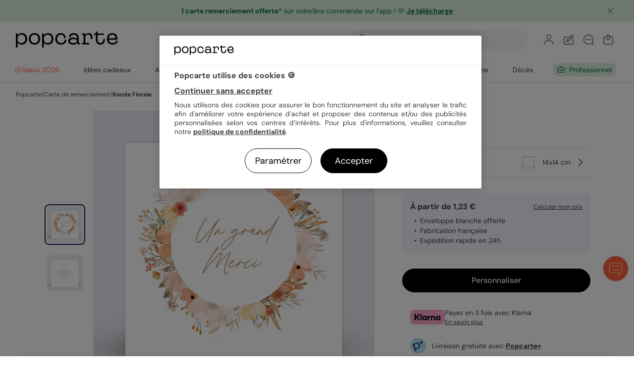

--- FILE ---
content_type: application/x-javascript; charset=utf-8
request_url: https://www.popcarte.com/min/g=product_js&v=57.js
body_size: 60149
content:
function debounce(t,e,n){function r(e){var n=b,r=v;return b=v=void 0,d=e,y=t.apply(r,n)}function o(t){return d=t,g=setTimeout(u,e),p?r(t):y}function i(t){var n=t-j,r=t-d,o=e-n;return O?nativeMin(o,m-r):o}function a(t){var n=t-j,r=t-d;return void 0===j||n>=e||0>n||O&&r>=m}function u(){var t=now();return a(t)?f(t):void(g=setTimeout(u,i(t)))}function f(t){return g=void 0,T&&b?r(t):(b=v=void 0,y)}function c(){void 0!==g&&clearTimeout(g),d=0,b=j=v=g=void 0}function l(){return void 0===g?y:f(now())}function s(){var t=now(),n=a(t);if(b=arguments,v=this,j=t,n){if(void 0===g)return o(j);if(O)return g=setTimeout(u,e),r(j)}return void 0===g&&(g=setTimeout(u,e)),y}var b,v,m,y,g,j,d=0,p=!1,O=!1,T=!0;if("function"!=typeof t)throw new TypeError(FUNC_ERROR_TEXT);return e=toNumber(e)||0,isObject(n)&&(p=!!n.leading,O="maxWait"in n,m=O?nativeMax(toNumber(n.maxWait)||0,e):m,T="trailing"in n?!!n.trailing:T),s.cancel=c,s.flush=l,s}
function throttle(t,e,n){var r=!0,o=!0;if("function"!=typeof t)throw new TypeError(FUNC_ERROR_TEXT);return isObject(n)&&(r="leading"in n?!!n.leading:r,o="trailing"in n?!!n.trailing:o),debounce(t,e,{leading:r,maxWait:e,trailing:o})}function isObject(t){var e=typeof t;return!!t&&("object"==e||"function"==e)}function isObjectLike(t){return!!t&&"object"==typeof t}function isSymbol(t){return"symbol"==typeof t||isObjectLike(t)&&objectToString.call(t)==symbolTag}function toNumber(t){if("number"==typeof t)return t;if(isSymbol(t))return NAN;if(isObject(t)){var e="function"==typeof t.valueOf?t.valueOf():t;t=isObject(e)?e+"":e}if("string"!=typeof t)return 0===t?t:+t;t=t.replace(reTrim,"");var n=reIsBinary.test(t);return n||reIsOctal.test(t)?freeParseInt(t.slice(2),n?2:8):reIsBadHex.test(t)?NAN:+t}var FUNC_ERROR_TEXT="Expected a function",NAN=NaN,symbolTag="[object Symbol]",reTrim=/^\s+|\s+$/g,reIsBadHex=/^[-+]0x[0-9a-f]+$/i,reIsBinary=/^0b[01]+$/i,reIsOctal=/^0o[0-7]+$/i,freeParseInt=parseInt,freeGlobal="object"==typeof global&&global&&global.Object===Object&&global,freeSelf="object"==typeof self&&self&&self.Object===Object&&self,root=freeGlobal||freeSelf||Function("return this")(),objectProto=Object.prototype,objectToString=objectProto.toString,nativeMax=Math.max,nativeMin=Math.min,now=function(){return root.Date.now()};

;class PopEventResize{wait=200;container=document.body;constructor(callback,wait,container){if(typeof callback!=='function'){throw new Error('PopEventResize need callback function');}
if(typeof throttle!=='function'){throw new Error('PopEventResize lodash throttle lib');}
if(typeof wait!='undefined')
this.wait=wait;if(typeof container!='undefined'){this.container=container;}
this.prevWidth=this.getContainerWidth();this.prevHeight=this.getContainerHeight();this.observer=new ResizeObserver(throttle(entries=>{for(const entry of entries){const width=this.getContainerWidth();const height=this.getContainerHeight();if((typeof width==='number'&&width!==this.prevWidth)||(typeof height==='number'&&height!==this.prevHeight)){callback(width,this.prevWidth);this.prevWidth=width;this.prevHeight=height;}}},this.wait));this.observer.observe(this.container,{box:'border-box'});}
getContainerWidth(){return(this.container===document.body)?window.innerWidth:this.container.clientWidth;}
getContainerHeight(){return(this.container===document.body)?window.innerHeight:this.container.clientHeight;}
remove(){this.observer.disconnect();}};class WishList{init(){if(!this.initProperties())
return false;return true;}
initProperties(){this.userIsConnected=!document.body.classList.contains('disconnected');this.items={};const $items=[...document.querySelectorAll('.product_item')].filter($item=>this.getLinkFromItem($item)!==null);for(const $item of $items){this.addItem($item);}
return true;}
getLinkFromItem($item){if(!$item){return null;}
return $item.querySelector('.link_wishlist');}
addItem($item){const tid=$item.getAttribute('data-tid');const ptid=$item.getAttribute('data-ptid');if(!tid||!ptid)
return false;const productId=this.getProductId(ptid,tid);const $link=this.getLinkFromItem($item);if(!$link){return false;}
for(const $objectItem of Object.values(this.items)){for(const $element of $objectItem['$elements']){if($element.isSameNode($item)){return false;}}}
const wished=this.isLinkWished($link);if(!objectHasProperty(this.items,productId)){const productData=this.getProductDataFromLink($item);if(!productData){return false;}
this.items[productId]={'$elements':[$item],'$links':[$link],'data':productData,'wished':wished}}else{this.items[productId]['$elements'].push($item);this.items[productId]['$links'].push($link);this.items[productId]['wished']=wished;}
if(!wished){const paramAddWish=getURLParam('add_wish');if(typeof paramAddWish!='undefined'&&paramAddWish===this.items[productId]['data']['product_id']){this.add(this.items[productId]);}}
this.initLinkEvent($link);return true;}
getProductDataFromLink($item){if(!$item){return null;}
const data={};const tid=$item.getAttribute('data-tid');const ptid=$item.getAttribute('data-ptid');if(!tid||!ptid){return null;}
data['ptid']=ptid;data['tid']=tid;data['product_id']=this.getProductId(ptid,tid);let name=$item.getAttribute("data-name")??null;if(!name){name=$item.querySelector('.product_name')?$item.querySelector('.product_name').innerText:null;}
if(!name){name=$item.querySelector('.name_text')?$item.querySelector('.name_text').innerText:null;}
if(!name){return null;}
data['product_name']=name;data['product_format']=$item.getAttribute('data-format')??'';data['product_orientation']=$item.getAttribute('data-orientation')??'';data['product_url']=this.getProductUrl($item,data['product_format']);data['category']=$item.getAttribute('data-category')??'';data['occasion-name']=$item.getAttribute('data-occasion-name')??'';data['suboccasion-name']=$item.getAttribute('data-suboccasion-name')??'';const $preview=$item.querySelector('.product_preview');if($preview){data['rounded_corners']=($preview&&$preview.classList.contains('rounded_corners'))?1:0;const $img=$preview.querySelector(".image img");if($img){data['product_image_url']=$img.getAttribute('src');if(srcIsPlaceHolder(data['product_image_url'])){data['product_image_url']=$img.getAttribute('data-src');}}}
return data;}
initLinkEvent($link){$link.addEventListener('click',(e)=>this.onLinkClick(e));}
isLinkWished($link){return $link.classList.contains('wished');}
onLinkClick(e){const $link=e.currentTarget;const wished=this.isLinkWished($link);const wishListClassNamePrefix='link_wishlist_';const wishListClassWithIds=Array.from($link.classList).find(className=>className.includes(wishListClassNamePrefix));if(!wishListClassWithIds){return false;}
const productIds=wishListClassWithIds.substring(wishListClassNamePrefix.length).split('_');if(productIds.length<2){return false;}
const tid=productIds[0];const ptid=productIds[1];const productId=this.getProductId(ptid,tid);const item=this.getItem(productId);if(!item){return false;}
if(wished){this.remove(item);}else{this.add(item);}
return true;}
getItem(productId){if(objectHasProperty(this.items,productId))
return this.items[productId];else
return null;}
getProductId(ptid,id){return id+'_'+ptid;}
add(item){if(!this.userIsConnected){showLoginLightBox(null,updateURLParameter(document.location.href,'add_wish',item.data['product_id']));}else{for(const $link of item['$links']){$link.classList.add('wished');}
$.ajax({type:"POST",url:"/wishlist.php",contentType:"application/x-www-form-urlencoded;charset=utf-8",data:{action:"add",wish:[item.data]}}).done((msg)=>{const wishlist=$.parseJSON(msg);this.updateItems(wishlist);sendFacebookEvent('track','AddToWishlist',{"content_name":item.data['suboccasion-name']+" "+item.data['product_name']});pushEcommerceGa4Event('add_to_wishlist',{currency:'EUR','items':[getEcommerceTemplateItem(item.data['product_name'],item.data['ptid'],item.data['tid'],0,item.data['occasion-name'],item.data['suboccasion-name'],item.data['category'])]});if(document.body.classList.contains('page-product_list')){pushDataLayer({'event':'catalog_page','action_type':'add_to_favorite',});}});}}
remove(item){for(const $link of item['$links']){$link.classList.remove('wished');}
$.ajax({type:"POST",url:"/wishlist.php",data:{action:"remove",product_id:item.data['product_id']}}).done((msg)=>{const wishlist=$.parseJSON(msg);this.updateItems(wishlist);});}
updateItems(wishlist){if(!wishlist){return false;}
const wishs=objectHasProperty(wishlist,'wishs')?wishlist['wishs']:[];for(const item of Object.values(this.items)){const wished=wishs.some(el=>item.data.product_id===el.product_id);for(const $link of item['$links']){$link.classList.toggle('wished',wished);}}}
getProductUrl($item,format){const $productLink=$item.querySelector('.product_link');let currentProductUrl=$productLink.getAttribute('href')??'';if(!currentProductUrl){currentProductUrl=decodePofl($productLink.getAttribute('data-pofl'))}
currentProductUrl=currentProductUrl.replace(/(\?|&)(virtuel=1|format=\d+)/g,'')+'?format='+format;if(window.location.href.includes('virtuel')){currentProductUrl+='&virtuel=1'}
return currentProductUrl;}}
$(document).ready(function(){const wishlist=new WishList();const initialized=wishlist.init();if(initialized)
window.pop_wishlist=wishlist;});;class Slider{init($container,swiperProperties={},carouselMode=true,isFullWidth=false){if(!this.initProperties($container,swiperProperties,carouselMode,isFullWidth))
return false;return true;}
initProperties($container,swiperProperties={},carouselMode=true,isFullWidth=false){this.$container=$container;if(!this.$container.length)
return false;if(typeof Swiper=='undefined'){return false;}
this.carouselMode=carouselMode;this.isFullWidth=isFullWidth;this.$buttonPrev=this.$container[0].querySelector('.button_prev');this.$buttonNext=this.$container[0].querySelector('.button_next');this.swiperProperties=this.getDefaultSwiperProperties();if(typeof swiperProperties==="object"&&swiperProperties!==null){this.swiperProperties={...this.swiperProperties,...swiperProperties};}
this.initSlider();this.initNavigationVisibility();this.initNavigationFocus();return true;}
getDefaultSwiperProperties(){const defaultSwiperProperties={...getTouchPadSwipeConfig(this.carouselMode),roundLengths:true,slidesPerView:'auto',navigation:{prevEl:this.$buttonPrev,nextEl:this.$buttonNext,},spaceBetween:this.isFullWidth?0:16,slidesOffsetBefore:this.isFullWidth?0:16,slidesOffsetAfter:this.isFullWidth?0:16,watchSlidesProgress:true,breakpoints:{640:{spaceBetween:this.isFullWidth?0:16,slidesOffsetBefore:0,slidesOffsetAfter:0,},1024:{spaceBetween:this.isFullWidth?0:24,slidesOffsetBefore:0,slidesOffsetAfter:0,},}};if(this.$container[0].querySelector('.swiper-scrollbar')){defaultSwiperProperties.scrollbar={el:this.$container[0].querySelector('.swiper-scrollbar'),hide:false,draggable:true,};}
return defaultSwiperProperties;}
initSlider(){this.swiper=new Swiper(this.$container[0],this.swiperProperties);}
initNavigationVisibility(){this.swiper.on('update',()=>{this.toogleNavigationVisibility();});$(window).resize($.throttle(250,()=>{this.toogleNavigationVisibility();}));}
initNavigationFocus(){this.$container[0].addEventListener('focusin',(e)=>{const slideEl=e.target.closest('.swiper-slide');if(!slideEl){return;}
if(slideEl.classList.contains('swiper-slide-fully-visible')){return;}
const slideIndex=Array.from(this.$container[0].querySelectorAll('.swiper-slide')).indexOf(slideEl);if(slideIndex!==this.swiper.activeIndex){this.swiper.slideTo(slideIndex);}});}
toogleNavigationVisibility(){let navigationVisible=false;if(typeof this.$buttonPrev!='undefined'&&this.$buttonPrev&&!this.$buttonPrev.classList.contains('swiper-button-disabled')){navigationVisible=true;}
if(typeof this.$buttonNext!='undefined'&&this.$buttonNext&&!this.$buttonNext.classList.contains('swiper-button-disabled')){navigationVisible=true;}
this.$container[0].classList.toggle('swiper-navigation-visible',navigationVisible);}};class Picture{init(data){this.data=data;this.build();return true;}
build(){const imgData=this.data['image'];if(!imgData||!imgData['src']){return false;}
let html='<picture>';const lazyload=(this.data['lazyload']||this.data['deffered']);const sources=this.data['sources'];for(let key in sources){const source=sources[key];if(source['extension_type']==='image/avif'){continue;}
let srcsetHTML='srcset="'+source['srcset']+'"';if(lazyload){srcsetHTML='data-'+srcsetHTML;}
const extensionTypeHTML=(source['extension_type'])?' type="'+source['extension_type']+'"':'';const sizesHTML=(source['sizes'])?' sizes="'+source['sizes']+'"':'';html+='<source '+srcsetHTML+extensionTypeHTML+sizesHTML+'>';}
let srcsetHTML='srcset="'+imgData['srcset']+'"';if(lazyload){srcsetHTML='data-'+srcsetHTML;}
let srcHTML='src="'+imgData['src']+'"';if(lazyload){srcHTML='data-'+srcHTML;}
srcHTML=' '+srcHTML;const sizesHTML=(imgData['sizes'])?' sizes="'+imgData['sizes']+'"':'';const widthHTML=(imgData['width'])?' width="'+imgData['width']+'"':'';const heightHTML=(imgData['height'])?' height="'+imgData['height']+'"':'';let classNames=[];if(this.data['lazyload']){classNames.push('lazyload');}
if(this.data['deffered']){classNames.push('deffered');}
if(imgData['class_name']){classNames.push(imgData['class_name']);}
const classHTML=(classNames.length)?' class="'+classNames.join(' ')+'"':'';const altHTML=(imgData['alt'])?' alt="'+imgData['alt']+'"':'alt=""';html+='<img '+srcsetHTML+sizesHTML+srcHTML+widthHTML+heightHTML+classHTML+altHTML+'>';html+='</picture>';this.html=html;return true;}};class Accordion{constructor($accordion,settings){this.init($accordion,settings);}
init($accordion,settings){if(!this.initProperties($accordion,settings))
return false;this._listeners={};this.initEvents();return true;}
initProperties($accordion,settings){if(!($accordion instanceof Element)){return false;}
this.$accordion=$accordion;this.$togglers={...this.$accordion.querySelectorAll('.accordion_toggler')};this.$panels={...this.$accordion.querySelectorAll('.accordion_panel')};this.settings=this.getDefaultSettings();if(typeof settings==="object"&&settings!==null){this.settings={...this.settings,...settings};}
return true;}
getDefaultSettings(){return{auto_close_other_panels:true};}
initEvents(){for(const $toggler of Object.values(this.$togglers)){$toggler.addEventListener('click',(e)=>this.onTogglerClick(e));}}
onTogglerClick(e){const $toggler=e.currentTarget;const panelId=$toggler.getAttribute('data-panel-id');if(!panelId){return false;}
this.toggle(panelId);return true;}
onLabelClick(e){this.toggle();}
getToggler(id){return Object.values(this.$togglers).find($toggler=>$toggler.getAttribute('data-panel-id')===id);}
getPanel(id){return Object.values(this.$panels).find($panel=>$panel.getAttribute('data-panel-id')===id);}
getPanelId($panel){return $panel.getAttribute('data-panel-id');}
toggle(panelId){const $panel=this.getPanel(panelId);if(!$panel){return false;}
if($panel.classList.contains('open')){this.close(panelId,true);}else{this.open(panelId);}
return true;}
isPanelOpen(panelId){const $panel=this.getPanel(panelId);if(!$panel){return false;}
return $panel.classList.contains('open');}
open(panelId){const $panel=this.getPanel(panelId);if(!$panel){return false;}
const $toggler=this.getToggler(panelId);if(!$toggler){return false;}
if(this.isPanelOpen(panelId)){return false;}
this.dispatchEvent(new CustomEvent('open',{detail:{panelId:panelId,$toogler:$toggler,$panel:$panel,}}));this.$accordion.style.minHeight=this.$accordion.scrollHeight;let $lasOtherPanelOpen=null;if(this.settings.auto_close_other_panels){const $otherOpenPanels=Object.values(this.$panels).filter($panel=>this.isPanelOpen(this.getPanelId($panel)));if($otherOpenPanels){for(let $otherPanel of $otherOpenPanels){this.close(this.getPanelId($otherPanel),false);$lasOtherPanelOpen=$otherPanel;}}}
const $anchorPanel=$lasOtherPanelOpen??$panel;const $anchorScrollTop=$anchorPanel.getBoundingClientRect().top+document.documentElement.scrollTop;if($anchorScrollTop<document.documentElement.scrollTop){window.scrollTo({top:$anchorScrollTop,behavior:'smooth'});}
const panelHeight=$panel.scrollHeight;$panel.classList.add('open');$toggler.classList.add('open');$panel.style.height=panelHeight+'px';$panel.style.transition='height 0.3s ease-out';const transitionendListener=(e)=>{$panel.removeEventListener('transitionend',transitionendListener);$panel.style.height='';$panel.style.transition=null;this.$accordion.style.minHeight='';};$panel.addEventListener('transitionend',transitionendListener);return true;}
close(panelId,isDirect){const $panel=this.getPanel(panelId);if(!$panel){return false;}
const $toggler=this.getToggler(panelId);if(!$toggler){return false;}
if(!this.isPanelOpen(panelId)){return false;}
this.dispatchEvent(new CustomEvent('close',{detail:{panelId:panelId,isDirect:isDirect,$toogler:$toggler,$panel:$panel,}}));const panelHeight=$panel.scrollHeight;$panel.style.transition='';requestAnimationFrame(()=>{$panel.style.height=panelHeight+'px';$panel.style.transition='height 0.3s ease-out';$panel.classList.remove('open');$toggler.classList.remove('open');requestAnimationFrame(()=>{$panel.style.height='0px';const transitionendListener=(e)=>{$panel.removeEventListener('transitionend',transitionendListener);$panel.style.height=null;$panel.style.transition=null;};$panel.addEventListener('transitionend',transitionendListener);});});return true;}
update(){this.initProperties(this.$accordion,this.settings);this.initEvents();}
addEventListener(type,listener){if(!(type in this._listeners)){this._listeners[type]=[];}
this._listeners[type].push(listener);}
removeEventListener(type,listener){if(!(type in this._listeners)){return;}
const index=this._listeners[type].indexOf(listener);if(index!==-1){this._listeners[type].splice(index,1);}}
dispatchEvent(event){if(!(event.type in this._listeners)){return;}
for(const listener of this._listeners[event.type]){listener.call(this,event);}}};var Review=function(context,isNextProduct){var _this=this;_this.isNextProduct=isNextProduct;_this.context=context;_this.init=function(){_this.initRatingSelector();_this.initTextArea();_this.initCloseForm();_this.initSubmitForm();};_this.initRatingSelector=function(){var $ratingSelector=$('#rating_selector');var $ratingInput=$('#input_rating');var $ratingSelectorDesc=$('#rating_selector_desc');$ratingSelector.find('.rt').hover(function(){var rating=$(this).data('rating');$ratingSelector.removeClass('rt_1 rt_2 rt_3 rt_4 rt_5');$ratingSelector.addClass('rt_'+rating);$ratingSelectorDesc.find('.rsd').hide();$ratingSelectorDesc.find('.rsd'+rating).show();},function(){var rating=$ratingInput.val();$ratingSelector.removeClass('rt_1 rt_2 rt_3 rt_4 rt_5');$ratingSelector.addClass('rt_'+rating);$ratingSelectorDesc.find('.rsd').hide();$ratingSelectorDesc.find('.rsd'+rating).show();});$ratingSelector.find('.rt').click(function(){var rating=$(this).data('rating');$ratingSelector.removeClass('rt_1 rt_2 rt_3 rt_4 rt_5');$ratingSelector.addClass('rt_'+rating);$ratingSelectorDesc.find('.rsd').hide();$ratingSelectorDesc.find('.rsd'+rating).show();$ratingInput.val(rating);});}
_this.initTextArea=function(){_this.input=new Input();_this.input.init(document.getElementById('add_review_form'));_this.$comment=$('#comment');_this.$comment.on('input',function(){_this.$comment.parent('div').removeClass('form_error');$('.form_group_error').empty();});}
_this.initCloseForm=function(){$('#closeReview').on('click',()=>_this.closeReview());}
_this.initSubmitForm=function(){const $form=$('#add_review_form');const $submitBtn=$form.find(':submit');$form.submit(function(e){e.preventDefault();$submitBtn.prop('disabled',true);const isFormOk=_this.handleJavascriptErrorsForm();if(!isFormOk){$submitBtn.prop('disabled',false);return false;}
$.ajax({type:"POST",url:"/ajax/add_review.php",data:$form.serialize()}).done(function(msg){const response=$.parseJSON(msg);const saveIsOk=_this.handleErrorsForm(response['code']);if(saveIsOk){if(_this.context!=='product'&&typeof response['next_product']!='undefined'&&response['next_product']&&typeof response['next_product']['ptid']!='undefined'&&response['next_product']['ptid'])
{window.location.href=updateURLParameter(window.location.href,'next',response['next_product']['oid']);}else{_this.closeReview(true);}}
$submitBtn.prop('disabled',false);});});}
_this.closeReview=function(reload=false){if(inIframe()){if(typeof parent.$.colorbox!='undefined'){parent.$.colorbox.close();}}else{$.colorbox.close();}
if(reload){window.location.reload();}}
_this.handleJavascriptErrorsForm=function(){if(!_this.$comment.val()){_this.$comment.parent('div').addClass('form_error');$('.form_group_error').text($('#comment_empty').text());return false;}
return true;}
_this.handleErrorsForm=function(msg){const $errorMessages=$('.review_form_content .errText');$errorMessages.hide();let saveIsOk=false;switch(msg){case'empty_comment':$errorMessages.filter('#comment_empty').show();break;case'empty_rating':$errorMessages.filter('#note_empty').show();break;case'ok':saveIsOk=true;break;default:$errorMessages.filter('#technical_error').show();break;}
return saveIsOk;}
_this.init();};;var ProductHotFoil=function(){var _this=this;_this.$preview=null;_this.$previewImage=null;_this.maskUrl=null;_this.$mask=null;_this.type=null;_this.colors=null;_this.speed=null;_this.imgWidth=0;_this.imgHeight=0;_this.ctx=null;_this.timer=0;_this.animation_frame_id=null;_this.init=function($preview,type,maskUrl,imageLoaded=true){if($preview.length<1||type==null||typeof window.hotfoil_colors=='undefined'||typeof window.hotfoil_colors[type]=='undefined'){return false;}
_this.$preview=$preview;_this.type=type;_this.maskUrl=maskUrl;_this.$previewImage=_this.$preview.find('img');_this.colors=window.hotfoil_colors[type];_this.speed=0.02;_this.timer=0;var $oldMask=_this.$preview.find('.hotfoil_mask');if($oldMask.length>0)
$oldMask.remove();var debug_hotfoil_speed=getURLParam('debug_hotfoil_speed');if(debug_hotfoil_speed!=null&&debug_hotfoil_speed!=''){_this.speed=parseFloat(debug_hotfoil_speed)/100;}
if(!imageLoaded){_this.callbackImageLoaded();return true;}
const $img=_this.$previewImage.get(0);if($img.complete){_this.callbackImageLoaded();}else{$img.addEventListener('load',_this.callbackImageLoaded)}
return true;};_this.callbackImageLoaded=function(){if(_this.$mask)
return;var mask=document.createElement('img');mask.src=_this.maskUrl;mask.onload=function(){var imagecanvas=document.createElement('canvas');_this.ctx=imagecanvas.getContext('2d');_this.imgWidth=_this.$previewImage.width();_this.imgHeight=_this.$previewImage.height();imagecanvas.width=_this.imgWidth;imagecanvas.height=_this.imgHeight;var previewImagePosition=_this.$previewImage.position();imagecanvas.style.position="absolute";imagecanvas.style.top=previewImagePosition.top+"px";imagecanvas.style.left=previewImagePosition.left+"0px";imagecanvas.style.zIndex="3";imagecanvas.className='hotfoil_mask';_this.$previewImage.after(imagecanvas);_this.ctx.drawImage(mask,0,0,_this.imgWidth,_this.imgHeight);var debug_no_mask=getURLParam('debug_hotfoil_no_mask');if(debug_no_mask==null||debug_no_mask==''){_this.ctx.globalCompositeOperation='source-atop';}
_this.$mask=_this.$preview.find('.hotfoil_mask');_this.start();};};_this.start=function(){var x=Math.sin(_this.timer)*_this.imgWidth;var lingrad=_this.ctx.createLinearGradient(x,_this.imgHeight,_this.imgWidth+x,0);$.each(_this.colors,function(idx,color){lingrad.addColorStop(color.pos,color.color);});_this.ctx.fillStyle=lingrad;_this.ctx.fillRect(0,0,_this.imgWidth,_this.imgHeight);_this.timer=_this.timer+_this.speed;_this.animation_frame_id=window.requestAnimationFrame(_this.start);};_this.reInit=function(){if(_this.$preview==null||_this.$preview.length==0)
return false;if(_this.animation_frame_id!=null)
window.cancelAnimationFrame(_this.animation_frame_id);return _this.init(_this.$preview,_this.type,_this.maskUrl);};_this.resize=function(){if(_this.$mask==null||_this.$mask.length==0)
return false;return _this.reInit();};};;class ProductListSlider extends Slider{getDefaultSwiperProperties(){const defaultSliderProperties=super.getDefaultSwiperProperties();const defaultProductSliderProperties={on:{init:(swiper)=>{const $slides=this.$container.find('.swiper-slide');const $slidesPreviewHotFoil=$slides.find('.product_item[data-hotfoil]');if($slidesPreviewHotFoil.length>0){$slidesPreviewHotFoil.each(function(){var $slideProduct=$(this);var productHotfoil=new ProductHotFoil();$(this).find('img').on('lazyloaded',function(){productHotfoil.init($slideProduct,$slideProduct.data('hotfoil'),$slideProduct.data('hotfoil_mask'));});});}
if(typeof window.pop_wishlist!='undefined'){$slides.each((i,slide)=>{const $productItem=slide.querySelector('.product_item');if($productItem){window.pop_wishlist.addItem($productItem);}});}}}};return{...defaultSliderProperties,...defaultProductSliderProperties};}};class Form{static FORM_FIELDS_SELECTOR='input:not([type=hidden]), select, textarea';lightboxMaxWidth=700;init($form){this.$form=$form;if(!($form instanceof Element)){return false;}
this.initProperties();this.initMessageClosable();this.initEvents();this.initInputHandlers();return true;}
initProperties(){this.isSubmitting=false;this.ajaxSubmit=false;this.updateFields();this.$formErrorBanner=this.$form.querySelector('.js-form-error-banner');this.updateFormErrorBanner();return true;}
updateFields(){this.$fields=this.$form.querySelectorAll(Form.FORM_FIELDS_SELECTOR);}
runInitialValidation(){this.validateForm(false);}
initInputHandlers(){if(typeof Input=='undefined'){return false;}
this.input=new Input();return this.input.init(this.$form);}
initMessageClosable(){this.$formMessage=this.$form.querySelector('.form_message.closable');if(!this.$formMessage){return false;}
this.$formMessageClose=this.$form.querySelector('.form_message.closable .close');this.$formMessageClose?.addEventListener('click',()=>this.$formMessage.classList.add('hidden'));return true;}
initEvents(){this.$fields.forEach($field=>{if($field.tagName==='INPUT'&&['text','email','tel','password','search','url','number'].includes($field.type)){const debouncedValidator=debounce(()=>{this.validateField($field);},100);$field.addEventListener('input',debouncedValidator);}
else{$field.addEventListener('change',()=>{this.validateField($field);});}});this.$form.addEventListener('submit',(e)=>this.onSubmit(e));return true;}
onSubmit(e){if(this.isSubmitting){e.preventDefault();return false;}
const isValid=this.validateForm(true);if(!isValid){e.preventDefault();this.blinkFormErrors();return false;}
this.beforeSubmit();this.isSubmitting=true;if(this.ajaxSubmit){e.preventDefault();}
return true;}
beforeSubmit(){}
validateForm(validateRequired=true){let isValid=true;this.$fields.forEach($field=>{if(!validateRequired&&$field.value.trim()===''){return;}
if(!this.validateField($field,validateRequired)){isValid=false;}});return isValid;}
validateField($field,isSubmit=false){if(isSubmit&&$field.hasAttribute('required')&&$field.value.trim()===''){const errorMessage=$field.getAttribute('data-error-required')||'Ce champ est obligatoire.';this.showError($field,errorMessage);return false;}
if($field.value.trim()!==''){const maxLength=$field.getAttribute('maxlength');if(maxLength&&$field.value.length>parseInt(maxLength)){this.showError($field,'Ce champ ne doit pas dépasser '+maxLength+' caractères.');return false;}}
this.hideError($field);return true;}
showError($field,errorMessage){const $formGroup=$field.closest('.form_group');const $formGroupError=$field.closest('.form_group_c')?.querySelector('.form_group_error');if($formGroup){$formGroup.classList.add('form_error');}
if($formGroupError){if($formGroupError.hideTimeout){clearTimeout($formGroupError.hideTimeout);$formGroupError.hideTimeout=null;}
const $existingMsg=$formGroupError.querySelector('.form_message.delete_progress');if($existingMsg){$existingMsg.classList.remove('delete_progress');}
let $errorMessage=Array.from($formGroupError.querySelectorAll('.form_message.light.error')).find(el=>el.textContent===errorMessage);if(!$errorMessage){$formGroupError.innerHTML='';$errorMessage=document.createElement('div');$errorMessage.className='form_message light error';$errorMessage.textContent=errorMessage;$formGroupError.appendChild($errorMessage);}
if(typeof lightboxResize==='function'){lightboxResize(this.lightboxMaxWidth);}}
this.updateFormErrorBanner(true);}
hideError($field){const $formGroup=$field.closest('.form_group');const $formGroupError=$field.closest('.form_group_c')?.querySelector('.form_group_error');if($formGroup){$formGroup.classList.remove('form_error');}
if($formGroupError){const $errorMessages=$formGroupError.querySelectorAll('.form_message.light.error');if($errorMessages.length){$errorMessages.forEach($msg=>{$msg.classList.add('delete_progress');});$formGroupError.hideTimeout=setTimeout(()=>{const $pendingDeleteMessages=$formGroupError.querySelectorAll('.form_message.delete_progress');if($pendingDeleteMessages.length){$formGroupError.innerHTML='';}
$formGroupError.hideTimeout=null;},300);}
if(typeof lightboxResize==='function'){lightboxResize(this.lightboxMaxWidth);}}
this.updateFormErrorBanner();}
updateFormErrorBanner(forceVisible=null){if(!this.$formErrorBanner){return;}
let shouldShow;if(forceVisible===true){shouldShow=true;}else if(forceVisible===false){shouldShow=false;}else{shouldShow=Boolean(this.$form.querySelector('.form_group.form_error'));}
if(shouldShow){this.$formErrorBanner.classList.remove('hidden');}else{this.$formErrorBanner.classList.add('hidden');}}
blinkFormErrors(){const errorGroups=this.$form.querySelectorAll('.form_group.form_error');errorGroups.forEach($group=>{$group.classList.remove('form_error_blink');void $group.offsetWidth;$group.classList.add('form_error_blink');if($group.errorBlinkTimeout){clearTimeout($group.errorBlinkTimeout);}
$group.errorBlinkTimeout=setTimeout(()=>{$group.classList.remove('form_error_blink');$group.errorBlinkTimeout=null;},600);});}};class ListBox{constructor($listbox,settings){this.init($listbox,settings);}
init($listbox,settings){if(!this.initProperties($listbox,settings))
return false;this._listeners={};this.initEvents();return true;}
initProperties($listbox,settings){if(!($listbox instanceof Element)){return false;}
this.$listbox=$listbox;this.$label=this.$listbox.querySelector('label');this.$button=this.$listbox.querySelector('button');this.$select=this.$listbox.querySelector('select');this.isOpen=false;this.settings=this.getDefaultSettings();if(typeof settings==="object"&&settings!==null){this.settings={...this.settings,...settings};}
this.initDropDown();return true;}
getDefaultSettings(){return{auto_build_items:true,};}
initDropDown(){if(this.settings.auto_build_items){let listboxDropDownHTML='<div class="dropdown">'
const options={...this.$select.querySelectorAll('option')};for(let optionKey in options){const option=options[optionKey];listboxDropDownHTML+='<div class="item" data-value="'+option.getAttribute('value')+'">'+option.innerText+'</div>';}
listboxDropDownHTML+='</div>';this.$listbox.insertAdjacentHTML('beforeend',listboxDropDownHTML);}
this.$dropDown=this.$listbox.querySelector('.dropdown');this.$dropDownItems={...this.$dropDown.querySelectorAll('.item')};this.$dropDown.classList.add('pop_scroll_bar');this.updateItemSelected();}
initEvents(){document.addEventListener('click',(e)=>this.onDocumentClick(e));const flapperC=document.querySelector('.pop_flapper_c');if(flapperC){flapperC.addEventListener('click',(e)=>this.onFlapperClick(e));}
this.$button.addEventListener('click',(e)=>this.onButtonClick(e));if(this.$label){this.$label.addEventListener('click',(e)=>this.onLabelClick(e));}
for(const $dropDownItem of Object.values(this.$dropDownItems)){$dropDownItem.addEventListener('click',(e)=>this.onDropDownItemClick(e));}}
onButtonClick(e){this.toggle();}
onLabelClick(e){this.toggle();}
toggle(){if(this.isOpen){this.close();}else{this.open();}
return true;}
onFlapperClick(e){this.onParentContextClick(e);}
onDocumentClick(e){this.onParentContextClick(e);}
onParentContextClick(e){if(e.target.isSameNode(this.$button)){return false;}
if(e.target.isSameNode(this.$label)){return false;}
if(e.target.isSameNode(this.$select)){return false;}
if(this.isOpen){this.close();}
return true;}
onDropDownItemClick(e){const $item=e.target;const value=$item.getAttribute('data-value');this.selectOption(value);}
selectOption(value){if(value===this.$select.value){return false;}
this.$select.value=value;this.$select.dispatchEvent(new Event('change',{bubbles:true}));this.$button.innerText=this.getSelectedOption().innerText.trim();this.updateItemSelected();this.dispatchEvent(new CustomEvent('change',{detail:value}));return true;}
updateItemSelected(){for(const $dropDownItem of Object.values(this.$dropDownItems)){$dropDownItem.classList.toggle('selected',$dropDownItem.getAttribute('data-value')===this.$select.value);}}
getSelectedOption(){return this.$select.options[this.$select.selectedIndex];}
open(){if(this.isDisabled()){return false;}
this.isOpen=true;this.$listbox.classList.add('open');this.dispatchEvent(new Event('open'));return true;}
close(){this.isOpen=false;this.$listbox.classList.remove('open');}
isDisabled(){return this.$button.disabled||this.$listbox.classList.contains('disabled');}
enable(){this.$listbox.classList.remove('disabled');this.$button.disabled=false;}
disable(){this.$listbox.classList.add('disabled');this.$button.disabled=true;}
addEventListener(type,listener){if(!(type in this._listeners)){this._listeners[type]=[];}
this._listeners[type].push(listener);}
removeEventListener(type,listener){if(!(type in this._listeners)){return;}
const index=this._listeners[type].indexOf(listener);if(index!==-1){this._listeners[type].splice(index,1);}}
dispatchEvent(event){if(!(event.type in this._listeners)){return;}
for(const listener of this._listeners[event.type]){listener.call(this,event);}}};class Selector{init($container){if(!this.initProperties($container)){return false;}
this.initEvents();this.initObserver();return true;}
initProperties($container){this.$container=$container;if(!this.$container){return false;}
this.itemClassName='selector';this.$blocks=[...this.$container.querySelectorAll('.'+this.itemClassName)];if(!this.$blocks){return false;}
this.$inputs=[];this.$blocks.forEach($block=>{this.$inputs.push($block.querySelector('label input'));});return true;}
initEvents(){this.$inputs.forEach($input=>this.initInputEvents($input));}
initInputEvents($input){if($input){$input.addEventListener('change',(e)=>this.onInputChange(e));}}
onInputChange(e){const $input=e.target;const $block=$input.closest('.selector');if($input.checked){this.selectBlock($block,$input);}else{this.unselectBlock($block);}}
selectBlock($block,$input){if($input.type==='radio'){this.$blocks.forEach($b=>{if($b!==$block){this.unselectBlock($b);}});}
$block.classList.add('selected');}
unselectBlock($block){$block.classList.remove('selected');}
initObserver(){const mutationObserver=new MutationObserver((mutations)=>{mutations.forEach(mutation=>{if(mutation.type!=='childList'){return;}
[...mutation.addedNodes].forEach(node=>{if(node.nodeType!==Node.ELEMENT_NODE){return;}
const newBlocks=[...(node.classList&&node.classList.contains(this.itemClassName))?[node]:[],...node.querySelectorAll('.'+this.itemClassName)];newBlocks.forEach($block=>{const $input=$block.querySelector('label input');this.$blocks.push($block);this.$inputs.push($input);this.initInputEvents($input);});});});});mutationObserver.observe(this.$container,{childList:true,subtree:true});}}
document.addEventListener('DOMContentLoaded',()=>{const $selectorContainers=document.querySelectorAll('.selector_container');$selectorContainers?.forEach(($selectorContainer)=>{const selector=new Selector();selector.init($selectorContainer);});});;class ProductAnimationV2{constructor(){this.initialized=false;}
init($container,animationData){if(!$container||!animationData){return false;}
this.$container=$container;this.loadAnimationData(animationData);this.isStarted=false;this.isPaused=false;this.autoplay=true;this.speed=1;this.containerWidth=0;this.containerHeight=0;this.showEnvelope=(this.animationData.envelope&&this.animationData.envelope!=='no_envelope');this.folded=(this.animationData.product&&this.animationData.product.previews&&this.animationData.product.previews.left&&this.animationData.product.previews.right);this.state=0;this.stateStartTime=0;this.stateElapsedDuration=0;this.start_only=(this.animationData.start_only);this.static=(this.animationData.static);this.mp4=(this.animationData.mp4);this.animPlayerBarActive=(this.animationData.player_bar_active&&!this.static);this.animPlayerBarTimeout=null;this.globalPlayActive=(this.animationData.global_play_active&&!this.static);this._listeners={};this.states=[];this.addState('start',0);if(!this.static){this.addState('front',this.showEnvelope?4000:2200);if(!this.start_only){if(this.folded){this.addState('open',1800);this.addState('left',3800);this.addState('right',10000);}
this.addState('back',this.folded?2000:10000);this.addState('end',4000);}}
this.buildHTML();this.$cardC=this.$container.querySelector('.pa-card-c');this.$card=this.$cardC.querySelector('.pa-card');this.$virtualBackground=this.$cardC.querySelector('.virtual_background');this.$buttonPlay=this.$cardC.querySelector('.button_play_c');this.$buttonGlobalPlayC=this.$cardC.querySelector('.global-play-button-c');this.$playerBar=this.$cardC.querySelector('.pa-player-bar');this.$stepsC=this.$cardC.querySelector('.pa-player-steps');this.$steps=[...this.$stepsC.querySelectorAll('.pa-player-step')];this.$speedButtonC=this.$cardC.querySelector('.pa-speed-button-c');this.$speedButton=this.$cardC.querySelector('.pa-speed-button');this.$speedButtonClose=this.$cardC.querySelector('.pa-speed-menu-close-btn');this.$speedTogglers=[...this.$cardC.querySelectorAll('.pa-speed-menu-speed')];this.resize();this.observeContainerResize();this.updateSteps();this.initEvents();Promise.all([...this.$card.querySelectorAll('.pa-img-side img')].map(($img)=>new Promise(resolve=>{if($img.complete)resolve();$img.onload=()=>resolve()
$img.onerror=()=>resolve()}))).then(()=>{this.$cardC.classList.remove('loading');this.initialized=true;if(this.mp4){this.start();}});return true;}
loadAnimationData(animationData){this.animationData=animationData;}
addState(name,duration){this.states.push({'name':name,'duration':duration});}
initEvents(){this.$buttonPlay.addEventListener('click',(e)=>this.onButtonPlayClick(e));this.$buttonGlobalPlayC.addEventListener('click',(e)=>this.onButtonGlobalPlayCClick(e));for(const $step of this.$steps){$step.addEventListener('click',(e)=>this.onStepClick(e))}
this.$speedButton.addEventListener('click',(e)=>this.onButtonSpeedClick(e));this.$speedButtonClose.addEventListener('click',(e)=>this.onButtonSpeedCloseClick(e));for(const $speedToggler of this.$speedTogglers){$speedToggler.addEventListener('click',(e)=>this.onSpeedTogglerClick(e))}
this.$container.addEventListener('pointermove',throttle((e)=>{this.onContainerMouseMove(e)},200));this.$container.addEventListener('click',(e)=>this.onContainerClick(e));}
onButtonPlayClick(){if(this.isStarted){if(this.isPaused){this.autoplay=true;this.start();}else{this.pause();}}else{this.autoplay=true;this.start();}}
onButtonGlobalPlayCClick(){this.onButtonPlayClick();}
onStepClick(e){const $step=e.currentTarget;const stateName=$step.getAttribute('data-state');this.autoplay=false;this.start();this.goToState(stateName,()=>{this.pause();});}
start(){const hasPaused=this.isPaused;this.isStarted=true;this.isPaused=false;this.$cardC.classList.remove('paused');this.$cardC.classList.add('started');if(this.mp4){console.log('mp4 start');this.mp4_start();}
if(this.autoplay){let nextState=this.getNextState();if(!nextState){nextState=this.states[2];}
if(hasPaused){const currentState=this.getCurrentState();const remainingTime=this.calcDuration(currentState.duration)-this.stateElapsedDuration;this.animTimeout=setTimeout(()=>{this.goToState(nextState.name);},remainingTime);}else{this.goToState(nextState.name);}}}
pause(){this.isPaused=true;this.$cardC.classList.add('paused');clearTimeout(this.animTimeout);this.stateElapsedDuration=Math.round(performance.now())-this.stateStartTime;}
restart(){this.stop();this.autoplay=true;this.start();}
stop(){this.isStarted=false;this.isPaused=true;this.$cardC.classList.remove('paused');this.$cardC.classList.remove('started');this.goToState('start');}
end(){if(this.mp4){this.mp4_end();}
this.isStarted=false;this.$cardC.classList.remove('started');this.dispatchEvent(new Event('end'));}
goToState(stateName,endAnimCallback){const state=this.getStateByName(stateName);this.$cardC.classList.remove(...Array.from(this.$cardC.classList.values()).filter(c=>c.startsWith('s-')));this.$cardC.classList.add('s-'+stateName);this.state=this.getStateKeyByName(stateName);this.stateStartTime=Math.round(performance.now());this.updateSteps();clearTimeout(this.animTimeout);this.animTimeout=setTimeout(()=>{if(endAnimCallback&&typeof(endAnimCallback)==="function"){endAnimCallback(this);}
if(this.isStarted&&this.autoplay){const nextState=this.getNextState();if(nextState){this.goToState(nextState.name);}else{this.end();}}},this.calcDuration(state.duration));}
updateSteps(){for(const $step of this.$steps){$step.classList.toggle('active',$step.classList.contains('state-'+this.getCurrentState().name));}}
getCurrentState(){return this.getStateByKey(this.state);}
getNextState(){return this.getStateByKey(this.state+1);}
getStateByKey(stateKey){return(stateKey in this.states)?this.states[stateKey]:null;}
getStateByName(stateName){return this.getStateByKey(this.getStateKeyByName(stateName));}
getStateKeyByName(stateName){return this.states.findIndex((state)=>state.name===stateName);}
buildHTML(){const containerClasses=['pa-card-c','loading','s-start'];if(!this.showEnvelope){containerClasses.push('no_envelope');}
if(this.start_only){containerClasses.push('start_only');}
let html='<div class="'+containerClasses.join(' ')+'">';const backgroundHTML=(this.animationData.background)?`<div class="virtual_background bg_${this.animationData.background}"></div>`:'';html+=backgroundHTML;html+='<div class="rLoadImage rLoadManual white_bg"></div>';html+=this.buildCardHTML();html+=this.buildPlayerBarHTML();const globalPlayActiveClass=this.globalPlayActive?' active':'';let buttonGlobalPlayHtml='<div class="global-play-button-c'+globalPlayActiveClass+'">';buttonGlobalPlayHtml+='<div class="global-play-button floating_button large play">'+getSVGSprite('play')+'</div>';buttonGlobalPlayHtml+='</div>';html+=buttonGlobalPlayHtml;html+='</div>';this.$container.innerHTML=html;}
buildCardHTML(){const productContainerClasses=[];if(this.animationData.product.format)
productContainerClasses.push('f_'+this.animationData.product.format);productContainerClasses.push((this.folded)?'folded':'not_folded');if(this.animationData.product.is_rounded)
productContainerClasses.push('is_rounded');if(this.animationData.product.orientation)
productContainerClasses.push(this.animationData.product.orientation);if(this.showEnvelope){productContainerClasses.push('envelope');productContainerClasses.push('env_color_'+this.animationData.envelope);}else{productContainerClasses.push('no_envelope');}
if(this.animationData.envelope_inside){productContainerClasses.push('env_inside_'+this.animationData.envelope_inside);}
let html='<div class="pa-card '+productContainerClasses.join(' ')+'">';html+='<div class="pa-card-c1">';html+='<div class="pa-env-all">';html+='<div class="pa-env-fold">';html+='<div class="pa-env-fold-c">';html+='<div class="pa-env-fold-extern"></div>';html+='<div class="pa-env-fold-intern"></div>';html+='</div>';html+='</div>';html+='<div class="pa-env-inner"></div>';html+='<div class="pa-env-back"></div>';html+='</div>';if(this.animationData.product.previews){html+='<div class="pa-img">';html+='<div class="pa-img-face pa-img-face-front pa-img-face-orientation-'+this.animationData.product.previews.front.orientation+'">';html+=this.buildPreviewSideHTML('front',this.animationData.product.previews.front);if(!this.start_only){if(this.folded){html+=this.buildPreviewSideHTML('left',this.animationData.product.previews.left);}}
html+='</div>';if(!this.start_only){html+='<div class="pa-img-face pa-img-face-back pa-img-face-orientation-'+this.animationData.product.previews.back.orientation+'">';if(this.folded){html+=this.buildPreviewSideHTML('right',this.animationData.product.previews.right);}
html+=this.buildPreviewSideHTML('back',this.animationData.product.previews.back);html+='</div>';}
html+='</div>';}
html+='</div>';html+='</div>';return html;}
buildPlayerBarHTML(){const playerBarActiveClass=this.animPlayerBarActive?' active':'';let html='<div class="pa-player-bar'+playerBarActiveClass+'">';let buttonPlayHtml='<div class="pa-player-button button_play_c">';buttonPlayHtml+='<div class="floating_button medium play">'+getSVGSprite('play')+getSVGSprite('pause')+'</div>';buttonPlayHtml+='</div>';html+=buttonPlayHtml;html+='<div class="pa-player-steps">';for(const state of this.states){html+='<div class="pa-player-step state-'+state.name+'" data-state="'+state.name+'"></div>';}
html+='</div>';let buttonSpeedHtml='<div class="pa-speed-button-c">';buttonSpeedHtml+='<div class="pa-speed-button floating_button medium">'+this.speed+'x</div>';buttonSpeedHtml+='<div class="pa-speed-menu-c">';buttonSpeedHtml+='<div class="pa-speed-menu">';buttonSpeedHtml+='<div class="pa-speed-menu-close-btn floating_button">'+getSVGSprite('cross')+'</div>';for(const speed of this.getAllowedSpeeds()){const speedClassSelected=(speed===this.speed)?' selected':'';buttonSpeedHtml+='<div class="pa-speed-menu-speed '+speedClassSelected+'" data-speed="'+speed+'">'+speed+'x</div>';}
buttonSpeedHtml+='</div>';buttonSpeedHtml+='</div>';buttonSpeedHtml+='</div>';html+=buttonSpeedHtml;html+='</div>';return html;}
buildPreviewSideHTML(side,previewData){let html='<div class="pa-img-side pa-img-side-'+side+'">';html+='<div class="pa-img-inner">';if(typeof previewData.picture!='undefined'&&typeof previewData.picture.image!='undefined'){const picture=new Picture();picture.init(previewData.picture);html+=picture.html;}else{html+='<img src="'+previewData.url+'" class="pa-img-picture" width="1000" height="1000" alt="">';}
if(previewData.links){for(const link of previewData.links){console.log(link);html+='<a class="preview_virtual_link" href="'+link.href+'" style="top:'+link.top+'%;left:'+link.left+'%;width:'+link.width+'%;height:'+link.height+'%;" target="_blank"></a>';}}
html+='</div>';html+='</div>';return html;}
resize(){const containerWidth=this.$container.clientWidth;const containerHeight=this.$container.clientHeight;if(containerWidth===this.containerWidth&&containerHeight===this.containerHeight){return;}
this.containerWidth=containerWidth;this.containerHeight=containerHeight;const baseCardWidth=1000;const baseCardHeight=1000;const cardScaleWidth=(this.containerWidth<baseCardWidth)?this.containerWidth/baseCardWidth:1;const cardScaleHeight=(this.containerHeight<baseCardHeight)?this.containerHeight/baseCardHeight:1;const cardScale=(cardScaleWidth<cardScaleHeight)?cardScaleWidth:cardScaleHeight;this.$card.style.transform='scale('+cardScale+')';this.$card.classList.toggle('screen_vertical',containerWidth<containerHeight);this.$card.classList.toggle('screen_horizontal',containerHeight<containerWidth);}
onContainerResize(){this.resize();}
observeContainerResize(){this.eventContainerResize=new PopEventResize(()=>this.onContainerResize(),200,this.$container);}
getAllowedSpeeds(){return[0.5,1,1.5,2];}
updateSpeed(speed){if(speed===this.speed){return false;}
if(!this.getAllowedSpeeds().includes(speed)){return false;}
this.speed=speed;this.$cardC.classList.remove(...Array.from(this.$cardC.classList.values()).filter(c=>c.startsWith('speed-')));this.$cardC.classList.add('speed-'+(speed*100).toString());this.$speedTogglers.map($speedToggler=>$speedToggler.classList.toggle('selected',$speedToggler.getAttribute('data-speed')===this.speed.toString()));this.$speedButton.innerText=this.speed+'x';return true;}
calcDuration(duration){return((1/this.speed)*duration).toFixed(2);}
onButtonSpeedClick(){this.$speedButtonC.classList.toggle('open');}
onButtonSpeedCloseClick(){this.closeSpeedMenu();}
closeSpeedMenu(){this.$speedButtonC.classList.remove('open');}
onSpeedTogglerClick(e){const $speedToggler=e.currentTarget;const speed=parseFloat($speedToggler.getAttribute('data-speed'));if(!speed||!this.getAllowedSpeeds().includes(speed)){return false;}
this.updateSpeed(speed);this.closeSpeedMenu();}
showPlayerBar(){this.$playerBar.classList.add('visible');this.hidePlayerBarAfterIdleTime();}
hidePlayerBarAfterIdleTime(){if(this.animPlayerBarTimeout)
clearTimeout(this.animPlayerBarTimeout);this.animPlayerBarTimeout=setTimeout(()=>{this.$playerBar.classList.remove('visible');},3000);}
onContainerMouseMove(){this.showPlayerBar();}
onContainerClick(){this.showPlayerBar();}
showLoading(){this.$cardC.classList.add('loading');}
hideLoading(){this.$cardC.classList.remove('loading');}
hideLoadingAfterChangeOption(){if(typeof this.loadingTimeout!='undefined')
clearTimeout(this.loadingTimeout);this.loadingTimeout=setTimeout(()=>{this.hideLoading();},300);}
changeEnvelope(envelope){this.showLoading();removeClassPrefix(this.$card,'env_color_');this.$card.classList.add('env_color_'+envelope);this.showEnvelope=(envelope!=='no_envelope');this.$cardC.classList.toggle('envelope',envelope!=='no_envelope');this.$cardC.classList.toggle('no_envelope',envelope==='no_envelope');this.hideLoadingAfterChangeOption();}
changeEnvelopeInside(envelopeInside){this.showLoading();removeClassPrefix(this.$card,'env_inside_');this.$card.classList.add('env_inside_'+envelopeInside);this.hideLoadingAfterChangeOption();}
changeBackground(background){removeClassPrefix(this.$virtualBackground,'bg_');this.$virtualBackground.classList.add('bg_'+background);}
addEventListener(type,listener){if(!(type in this._listeners)){this._listeners[type]=[];}
this._listeners[type].push(listener);}
removeEventListener(type,listener){if(!(type in this._listeners)){return;}
const index=this._listeners[type].indexOf(listener);if(index!==-1){this._listeners[type].splice(index,1);}}
dispatchEvent(event){if(!(event.type in this._listeners)){return;}
for(const listener of this._listeners[event.type]){listener.call(this,event);}}
mp4_start(){return this.mp4_trim('start');}
mp4_end(){return this.mp4_trim('end');}
mp4_trim(position){if(!this.mp4){return false;}
try{var timeinmilisec=Math.abs(new Date()-new Date("1970/01/01"));var request=new XMLHttpRequest();var action=(position==='end')?'end':'start';var trim_request_url='http://localhost/capturestart/trim_media.ashx';request.open('GET',trim_request_url+"?action="+action+"&time="+timeinmilisec,true);request.send(null);}catch(error){return false;}
return true;}};class Newsletter{init($container){if(!this.initProperties($container))
return false;this.initEvents();return true;}
initProperties($container){this.$container=$container;if(this.$container.length===0)
return;this.$form=this.$container.querySelector('.newsletter_form');this.$input=this.$container.querySelector('.newsletter_input');this.$submitButton=this.$container.querySelector('.newsletter_submit_btn');this.$formError=this.$container.querySelector('.newsletter_form_error');this.$success=this.$container.querySelector('.newsletter_success');this.$description=this.$container.querySelector('.newsletter_description');return true;}
initEvents(){this.$form.addEventListener('submit',(e)=>this.onFormSubmit(e));}
onFormSubmit(e){e.preventDefault();this.startLoading();const formData=new FormData(this.$form);fetch('/ajax/newsletter.php',{method:'POST',body:formData,}).then(response=>response.json()).then(data=>{this.stopLoading();if(!data.code){console.error('Form post error: ',error);this.showErrorMessage('error_system');return;}
switch(data.code){case'success':this.showSuccessMessage();break;default:this.showErrorMessage(data.code);break;}}).catch(error=>{console.error('Form post error: ',error);this.showErrorMessage('error_system');this.stopLoading();});}
startLoading(){this.$submitButton.disabled=true;this.$submitButton.classList.add('loading');}
stopLoading(){this.$submitButton.disabled=false;this.$submitButton.classList.remove('loading');}
showSuccessMessage(){this.$form.classList.add('hidden');this.$description.classList.add('hidden');this.$success.classList.remove('hidden');}
showErrorMessage(code){if(!this.$formError){this.$formError=document.createElement('div');this.$formError.classList.add('newsletter_form_error');this.$form.appendChild(this.$formError);}
let message='';switch(code){case'email_invalid':message='Email invalide. Vérifiez le format et réessayez';break;case'already_subscribed':message='Vous êtes déjà bien inscrit.';break;default:message='Une erreur est survenue, merci de réessayer.';}
this.$formError.textContent=message;this.$formError.classList.remove('hidden');}};class Input{init($form){this.$form=$form;if(!($form instanceof Element)){return false;}
this.initTextCounters();this.initInputHandlers();return true;}
initTextCounters(){const $textCounters=this.$form.querySelectorAll('.text_counter');$textCounters.forEach(element=>{let $textarea=element;let $counter=document.getElementById($textarea.getAttribute('name')+"_counter");if(!$counter)return;const calculateWords=()=>{let textLength=$textarea.value.length;let maxLength=$textarea.getAttribute('maxlength');$counter.textContent=textLength+"/"+maxLength;return textLength>=maxLength;}
calculateWords();$textarea.addEventListener('input',(e)=>{let $target=e.currentTarget;let counterMaxWords=calculateWords();if(counterMaxWords){$target.parentElement.classList.add('form_error_counter');}else{$target.parentElement.classList.remove('form_error_counter');}});});}
initInputHandlers(){const inputs=this.$form.querySelectorAll('.text_group input, .text_group textarea');inputs.forEach(element=>{this.initInputHandler(element);});}
initInputHandler($input){if(!($input instanceof Element)){return false;}
const $textGroup=$input.closest('.text_group');if(!$textGroup){return false;}
const events=['focus','blur','input'];events.forEach(eventType=>{$input.addEventListener(eventType,()=>{const isFocused=document.activeElement===$input;const isFilled=Boolean($input.value);const classList=$textGroup.classList;classList.toggle('input_focused',isFocused);classList.toggle('input_filled',isFilled);classList.toggle('input_empty',!isFilled);});});return true;}}
;/*
 * International Telephone Input v25.3.1
 * https://github.com/jackocnr/intl-tel-input.git
 * Licensed under the MIT license
 */

// UMD
(function(factory) {
  if (typeof module === 'object' && module.exports) {
    module.exports = factory();
  } else {
    window.intlTelInput = factory();
  }
}(() => {

var factoryOutput=(()=>{var L=Object.defineProperty;var H=Object.getOwnPropertyDescriptor;var O=Object.getOwnPropertyNames;var R=Object.prototype.hasOwnProperty;var F=(l,t)=>{for(var e in t)L(l,e,{get:t[e],enumerable:!0})},B=(l,t,e,i)=>{if(t&&typeof t=="object"||typeof t=="function")for(let n of O(t))!R.call(l,n)&&n!==e&&L(l,n,{get:()=>t[n],enumerable:!(i=H(t,n))||i.enumerable});return l};var j=l=>B(L({},"__esModule",{value:!0}),l);var Y={};F(Y,{Iti:()=>w,default:()=>q});var D=[["af","93"],["ax","358",1],["al","355"],["dz","213"],["as","1",5,["684"]],["ad","376"],["ao","244"],["ai","1",6,["264"]],["ag","1",7,["268"]],["ar","54"],["am","374"],["aw","297"],["ac","247"],["au","61",0,null,"0"],["at","43"],["az","994"],["bs","1",8,["242"]],["bh","973"],["bd","880"],["bb","1",9,["246"]],["by","375"],["be","32"],["bz","501"],["bj","229"],["bm","1",10,["441"]],["bt","975"],["bo","591"],["ba","387"],["bw","267"],["br","55"],["io","246"],["vg","1",11,["284"]],["bn","673"],["bg","359"],["bf","226"],["bi","257"],["kh","855"],["cm","237"],["ca","1",1,["204","226","236","249","250","263","289","306","343","354","365","367","368","382","387","403","416","418","428","431","437","438","450","584","468","474","506","514","519","548","579","581","584","587","604","613","639","647","672","683","705","709","742","753","778","780","782","807","819","825","867","873","879","902","905"]],["cv","238"],["bq","599",1,["3","4","7"]],["ky","1",12,["345"]],["cf","236"],["td","235"],["cl","56"],["cn","86"],["cx","61",2,["89164"],"0"],["cc","61",1,["89162"],"0"],["co","57"],["km","269"],["cg","242"],["cd","243"],["ck","682"],["cr","506"],["ci","225"],["hr","385"],["cu","53"],["cw","599",0],["cy","357"],["cz","420"],["dk","45"],["dj","253"],["dm","1",13,["767"]],["do","1",2,["809","829","849"]],["ec","593"],["eg","20"],["sv","503"],["gq","240"],["er","291"],["ee","372"],["sz","268"],["et","251"],["fk","500"],["fo","298"],["fj","679"],["fi","358",0],["fr","33"],["gf","594"],["pf","689"],["ga","241"],["gm","220"],["ge","995"],["de","49"],["gh","233"],["gi","350"],["gr","30"],["gl","299"],["gd","1",14,["473"]],["gp","590",0],["gu","1",15,["671"]],["gt","502"],["gg","44",1,["1481","7781","7839","7911"],"0"],["gn","224"],["gw","245"],["gy","592"],["ht","509"],["hn","504"],["hk","852"],["hu","36"],["is","354"],["in","91"],["id","62"],["ir","98"],["iq","964"],["ie","353"],["im","44",2,["1624","74576","7524","7924","7624"],"0"],["il","972"],["it","39",0],["jm","1",4,["876","658"]],["jp","81"],["je","44",3,["1534","7509","7700","7797","7829","7937"],"0"],["jo","962"],["kz","7",1,["33","7"],"8"],["ke","254"],["ki","686"],["xk","383"],["kw","965"],["kg","996"],["la","856"],["lv","371"],["lb","961"],["ls","266"],["lr","231"],["ly","218"],["li","423"],["lt","370"],["lu","352"],["mo","853"],["mg","261"],["mw","265"],["my","60"],["mv","960"],["ml","223"],["mt","356"],["mh","692"],["mq","596"],["mr","222"],["mu","230"],["yt","262",1,["269","639"],"0"],["mx","52"],["fm","691"],["md","373"],["mc","377"],["mn","976"],["me","382"],["ms","1",16,["664"]],["ma","212",0,null,"0"],["mz","258"],["mm","95"],["na","264"],["nr","674"],["np","977"],["nl","31"],["nc","687"],["nz","64"],["ni","505"],["ne","227"],["ng","234"],["nu","683"],["nf","672"],["kp","850"],["mk","389"],["mp","1",17,["670"]],["no","47",0],["om","968"],["pk","92"],["pw","680"],["ps","970"],["pa","507"],["pg","675"],["py","595"],["pe","51"],["ph","63"],["pl","48"],["pt","351"],["pr","1",3,["787","939"]],["qa","974"],["re","262",0,null,"0"],["ro","40"],["ru","7",0,null,"8"],["rw","250"],["ws","685"],["sm","378"],["st","239"],["sa","966"],["sn","221"],["rs","381"],["sc","248"],["sl","232"],["sg","65"],["sx","1",21,["721"]],["sk","421"],["si","386"],["sb","677"],["so","252"],["za","27"],["kr","82"],["ss","211"],["es","34"],["lk","94"],["bl","590",1],["sh","290"],["kn","1",18,["869"]],["lc","1",19,["758"]],["mf","590",2],["pm","508"],["vc","1",20,["784"]],["sd","249"],["sr","597"],["sj","47",1,["79"]],["se","46"],["ch","41"],["sy","963"],["tw","886"],["tj","992"],["tz","255"],["th","66"],["tl","670"],["tg","228"],["tk","690"],["to","676"],["tt","1",22,["868"]],["tn","216"],["tr","90"],["tm","993"],["tc","1",23,["649"]],["tv","688"],["ug","256"],["ua","380"],["ae","971"],["gb","44",0,null,"0"],["us","1",0],["uy","598"],["vi","1",24,["340"]],["uz","998"],["vu","678"],["va","39",1,["06698"]],["ve","58"],["vn","84"],["wf","681"],["eh","212",1,["5288","5289"],"0"],["ye","967"],["zm","260"],["zw","263"]],N=[];for(let l=0;l<D.length;l++){let t=D[l];N[l]={name:"",iso2:t[0],dialCode:t[1],priority:t[2]||0,areaCodes:t[3]||null,nodeById:{},nationalPrefix:t[4]||null}}var f=N;var U={ad:"Andorra",ae:"United Arab Emirates",af:"Afghanistan",ag:"Antigua & Barbuda",ai:"Anguilla",al:"Albania",am:"Armenia",ao:"Angola",ar:"Argentina",as:"American Samoa",at:"Austria",au:"Australia",aw:"Aruba",ax:"\xC5land Islands",az:"Azerbaijan",ba:"Bosnia & Herzegovina",bb:"Barbados",bd:"Bangladesh",be:"Belgium",bf:"Burkina Faso",bg:"Bulgaria",bh:"Bahrain",bi:"Burundi",bj:"Benin",bl:"St. Barth\xE9lemy",bm:"Bermuda",bn:"Brunei",bo:"Bolivia",bq:"Caribbean Netherlands",br:"Brazil",bs:"Bahamas",bt:"Bhutan",bw:"Botswana",by:"Belarus",bz:"Belize",ca:"Canada",cc:"Cocos (Keeling) Islands",cd:"Congo - Kinshasa",cf:"Central African Republic",cg:"Congo - Brazzaville",ch:"Switzerland",ci:"C\xF4te d\u2019Ivoire",ck:"Cook Islands",cl:"Chile",cm:"Cameroon",cn:"China",co:"Colombia",cr:"Costa Rica",cu:"Cuba",cv:"Cape Verde",cw:"Cura\xE7ao",cx:"Christmas Island",cy:"Cyprus",cz:"Czechia",de:"Germany",dj:"Djibouti",dk:"Denmark",dm:"Dominica",do:"Dominican Republic",dz:"Algeria",ec:"Ecuador",ee:"Estonia",eg:"Egypt",eh:"Western Sahara",er:"Eritrea",es:"Spain",et:"Ethiopia",fi:"Finland",fj:"Fiji",fk:"Falkland Islands",fm:"Micronesia",fo:"Faroe Islands",fr:"France",ga:"Gabon",gb:"United Kingdom",gd:"Grenada",ge:"Georgia",gf:"French Guiana",gg:"Guernsey",gh:"Ghana",gi:"Gibraltar",gl:"Greenland",gm:"Gambia",gn:"Guinea",gp:"Guadeloupe",gq:"Equatorial Guinea",gr:"Greece",gt:"Guatemala",gu:"Guam",gw:"Guinea-Bissau",gy:"Guyana",hk:"Hong Kong SAR China",hn:"Honduras",hr:"Croatia",ht:"Haiti",hu:"Hungary",id:"Indonesia",ie:"Ireland",il:"Israel",im:"Isle of Man",in:"India",io:"British Indian Ocean Territory",iq:"Iraq",ir:"Iran",is:"Iceland",it:"Italy",je:"Jersey",jm:"Jamaica",jo:"Jordan",jp:"Japan",ke:"Kenya",kg:"Kyrgyzstan",kh:"Cambodia",ki:"Kiribati",km:"Comoros",kn:"St. Kitts & Nevis",kp:"North Korea",kr:"South Korea",kw:"Kuwait",ky:"Cayman Islands",kz:"Kazakhstan",la:"Laos",lb:"Lebanon",lc:"St. Lucia",li:"Liechtenstein",lk:"Sri Lanka",lr:"Liberia",ls:"Lesotho",lt:"Lithuania",lu:"Luxembourg",lv:"Latvia",ly:"Libya",ma:"Morocco",mc:"Monaco",md:"Moldova",me:"Montenegro",mf:"St. Martin",mg:"Madagascar",mh:"Marshall Islands",mk:"North Macedonia",ml:"Mali",mm:"Myanmar (Burma)",mn:"Mongolia",mo:"Macao SAR China",mp:"Northern Mariana Islands",mq:"Martinique",mr:"Mauritania",ms:"Montserrat",mt:"Malta",mu:"Mauritius",mv:"Maldives",mw:"Malawi",mx:"Mexico",my:"Malaysia",mz:"Mozambique",na:"Namibia",nc:"New Caledonia",ne:"Niger",nf:"Norfolk Island",ng:"Nigeria",ni:"Nicaragua",nl:"Netherlands",no:"Norway",np:"Nepal",nr:"Nauru",nu:"Niue",nz:"New Zealand",om:"Oman",pa:"Panama",pe:"Peru",pf:"French Polynesia",pg:"Papua New Guinea",ph:"Philippines",pk:"Pakistan",pl:"Poland",pm:"St. Pierre & Miquelon",pr:"Puerto Rico",ps:"Palestinian Territories",pt:"Portugal",pw:"Palau",py:"Paraguay",qa:"Qatar",re:"R\xE9union",ro:"Romania",rs:"Serbia",ru:"Russia",rw:"Rwanda",sa:"Saudi Arabia",sb:"Solomon Islands",sc:"Seychelles",sd:"Sudan",se:"Sweden",sg:"Singapore",sh:"St. Helena",si:"Slovenia",sj:"Svalbard & Jan Mayen",sk:"Slovakia",sl:"Sierra Leone",sm:"San Marino",sn:"Senegal",so:"Somalia",sr:"Suriname",ss:"South Sudan",st:"S\xE3o Tom\xE9 & Pr\xEDncipe",sv:"El Salvador",sx:"Sint Maarten",sy:"Syria",sz:"Eswatini",tc:"Turks & Caicos Islands",td:"Chad",tg:"Togo",th:"Thailand",tj:"Tajikistan",tk:"Tokelau",tl:"Timor-Leste",tm:"Turkmenistan",tn:"Tunisia",to:"Tonga",tr:"Turkey",tt:"Trinidad & Tobago",tv:"Tuvalu",tw:"Taiwan",tz:"Tanzania",ua:"Ukraine",ug:"Uganda",us:"United States",uy:"Uruguay",uz:"Uzbekistan",va:"Vatican City",vc:"St. Vincent & Grenadines",ve:"Venezuela",vg:"British Virgin Islands",vi:"U.S. Virgin Islands",vn:"Vietnam",vu:"Vanuatu",wf:"Wallis & Futuna",ws:"Samoa",ye:"Yemen",yt:"Mayotte",za:"South Africa",zm:"Zambia",zw:"Zimbabwe"},A=U;var z={selectedCountryAriaLabel:"Selected country",noCountrySelected:"No country selected",countryListAriaLabel:"List of countries",searchPlaceholder:"Search",zeroSearchResults:"No results found",oneSearchResult:"1 result found",multipleSearchResults:"${count} results found",ac:"Ascension Island",xk:"Kosovo"},S=z;var K={...A,...S},T=K;for(let l=0;l<f.length;l++)f[l].name=T[f[l].iso2];var V=0,k={allowDropdown:!0,autoPlaceholder:"polite",containerClass:"",countryOrder:null,countrySearch:!0,customPlaceholder:null,dropdownContainer:null,excludeCountries:[],fixDropdownWidth:!0,formatAsYouType:!0,formatOnDisplay:!0,geoIpLookup:null,hiddenInput:null,i18n:{},initialCountry:"",loadUtils:null,nationalMode:!0,onlyCountries:[],placeholderNumberType:"MOBILE",showFlags:!0,separateDialCode:!1,strictMode:!1,useFullscreenPopup:typeof navigator<"u"&&typeof window<"u"?/Android.+Mobile|webOS|iPhone|iPod|BlackBerry|IEMobile|Opera Mini/i.test(navigator.userAgent)||window.innerWidth<=500:!1,validationNumberTypes:["MOBILE"]},$=["800","822","833","844","855","866","877","880","881","882","883","884","885","886","887","888","889"],I=l=>l.replace(/\D/g,""),M=(l="")=>l.normalize("NFD").replace(/[\u0300-\u036f]/g,"").toLowerCase(),P=l=>{let t=I(l);if(t.charAt(0)==="1"){let e=t.substr(1,3);return $.includes(e)}return!1},W=(l,t,e,i)=>{if(e===0&&!i)return 0;let n=0;for(let s=0;s<t.length;s++){if(/[+0-9]/.test(t[s])&&n++,n===l&&!i)return s+1;if(i&&n===l+1)return s}return t.length},m=(l,t,e)=>{let i=document.createElement(l);return t&&Object.entries(t).forEach(([n,s])=>i.setAttribute(n,s)),e&&e.appendChild(i),i},b=(l,...t)=>{let{instances:e}=r;Object.values(e).forEach(i=>i[l](...t))},w=class{constructor(t,e={}){this.id=V++,this.a=t,this.c=null,this.d=Object.assign({},k,e),this.e=!!t.getAttribute("placeholder")}_init(){this.d.useFullscreenPopup&&(this.d.fixDropdownWidth=!1),this.d.onlyCountries.length===1&&(this.d.initialCountry=this.d.onlyCountries[0]),this.d.separateDialCode&&(this.d.nationalMode=!1),this.d.allowDropdown&&!this.d.showFlags&&!this.d.separateDialCode&&(this.d.nationalMode=!1),this.d.useFullscreenPopup&&!this.d.dropdownContainer&&(this.d.dropdownContainer=document.body),this.isAndroid=typeof navigator<"u"?/Android/i.test(navigator.userAgent):!1,this.isRTL=!!this.a.closest("[dir=rtl]");let t=this.d.allowDropdown||this.d.separateDialCode;this.showSelectedCountryOnLeft=this.isRTL?!t:t,this.d.separateDialCode&&(this.isRTL?this.originalPaddingRight=this.a.style.paddingRight:this.originalPaddingLeft=this.a.style.paddingLeft),this.d.i18n={...T,...this.d.i18n};let e=new Promise((n,s)=>{this.h=n,this.i=s}),i=new Promise((n,s)=>{this.i0=n,this.i1=s});this.promise=Promise.all([e,i]),this.s={},this._b(),this._f(),this._h(),this._i(),this._i3()}_b(){this._d(),this._d2(),this._d0(),this._sortCountries()}_sortCountries(){this.d.countryOrder&&(this.d.countryOrder=this.d.countryOrder.map(t=>t.toLowerCase())),this.p.sort((t,e)=>{let{countryOrder:i}=this.d;if(i){let n=i.indexOf(t.iso2),s=i.indexOf(e.iso2),o=n>-1,u=s>-1;if(o||u)return o&&u?n-s:o?-1:1}return t.name.localeCompare(e.name)})}_c(t,e,i){e.length>this.dialCodeMaxLen&&(this.dialCodeMaxLen=e.length),this.q.hasOwnProperty(e)||(this.q[e]=[]);for(let s=0;s<this.q[e].length;s++)if(this.q[e][s]===t)return;let n=i!==void 0?i:this.q[e].length;this.q[e][n]=t}_d(){let{onlyCountries:t,excludeCountries:e}=this.d;if(t.length){let i=t.map(n=>n.toLowerCase());this.p=f.filter(n=>i.includes(n.iso2))}else if(e.length){let i=e.map(n=>n.toLowerCase());this.p=f.filter(n=>!i.includes(n.iso2))}else this.p=f}_d0(){for(let t=0;t<this.p.length;t++){let e=this.p[t].iso2.toLowerCase();this.d.i18n.hasOwnProperty(e)&&(this.p[t].name=this.d.i18n[e])}}_d2(){this.dialCodes={},this.dialCodeMaxLen=0,this.q={};for(let t=0;t<this.p.length;t++){let e=this.p[t];this.dialCodes[e.dialCode]||(this.dialCodes[e.dialCode]=!0),this._c(e.iso2,e.dialCode,e.priority)}for(let t=0;t<this.p.length;t++){let e=this.p[t];if(e.areaCodes){let i=this.q[e.dialCode][0];for(let n=0;n<e.areaCodes.length;n++){let s=e.areaCodes[n];for(let o=1;o<s.length;o++){let u=s.substr(0,o),a=e.dialCode+u;this._c(i,a),this._c(e.iso2,a)}this._c(e.iso2,e.dialCode+s)}}}}_f(){this.a.classList.add("iti__tel-input"),!this.a.hasAttribute("autocomplete")&&!(this.a.form&&this.a.form.hasAttribute("autocomplete"))&&this.a.setAttribute("autocomplete","off");let{allowDropdown:t,separateDialCode:e,showFlags:i,containerClass:n,hiddenInput:s,dropdownContainer:o,fixDropdownWidth:u,useFullscreenPopup:a,countrySearch:h,i18n:d}=this.d,p="iti";t&&(p+=" iti--allow-dropdown"),i&&(p+=" iti--show-flags"),n&&(p+=` ${n}`),a||(p+=" iti--inline-dropdown");let c=m("div",{class:p});if(this.a.parentNode?.insertBefore(c,this.a),t||i||e){this.k=m("div",{class:"iti__country-container"},c),this.showSelectedCountryOnLeft?this.k.style.left="0px":this.k.style.right="0px",t?(this.selectedCountry=m("button",{type:"button",class:"iti__selected-country","aria-expanded":"false","aria-label":this.d.i18n.selectedCountryAriaLabel,"aria-haspopup":"true","aria-controls":`iti-${this.id}__dropdown-content`,role:"combobox"},this.k),this.a.disabled&&this.selectedCountry.setAttribute("disabled","true")):this.selectedCountry=m("div",{class:"iti__selected-country"},this.k);let g=m("div",{class:"iti__selected-country-primary"},this.selectedCountry);if(this.l=m("div",{class:"iti__flag"},g),this.selectedCountryA11yText=m("span",{class:"iti__a11y-text"},this.l),t&&(this.u=m("div",{class:"iti__arrow","aria-hidden":"true"},g)),e&&(this.t=m("div",{class:"iti__selected-dial-code"},this.selectedCountry)),t){let C=u?"":"iti--flexible-dropdown-width";if(this.dropdownContent=m("div",{id:`iti-${this.id}__dropdown-content`,class:`iti__dropdown-content iti__hide ${C}`}),h&&(this.searchInput=m("input",{type:"text",class:"iti__search-input",placeholder:d.searchPlaceholder,role:"combobox","aria-expanded":"true","aria-label":d.searchPlaceholder,"aria-controls":`iti-${this.id}__country-listbox`,"aria-autocomplete":"list",autocomplete:"off"},this.dropdownContent),this.searchResultsA11yText=m("span",{class:"iti__a11y-text"},this.dropdownContent)),this.countryList=m("ul",{class:"iti__country-list",id:`iti-${this.id}__country-listbox`,role:"listbox","aria-label":d.countryListAriaLabel},this.dropdownContent),this._g(),h&&this._p4(),o){let y="iti iti--container";a?y+=" iti--fullscreen-popup":y+=" iti--inline-dropdown",this.dropdown=m("div",{class:y}),this.dropdown.appendChild(this.dropdownContent)}else this.k.appendChild(this.dropdownContent)}}if(c.appendChild(this.a),this._updateInputPadding(),s){let g=this.a.getAttribute("name")||"",C=s(g);if(C.phone){let y=this.a.form?.querySelector(`input[name="${C.phone}"]`);y?this.hiddenInput=y:(this.hiddenInput=m("input",{type:"hidden",name:C.phone}),c.appendChild(this.hiddenInput))}if(C.country){let y=this.a.form?.querySelector(`input[name="${C.country}"]`);y?this.hiddenInputCountry=y:(this.hiddenInputCountry=m("input",{type:"hidden",name:C.country}),c.appendChild(this.hiddenInputCountry))}}}_g(){for(let t=0;t<this.p.length;t++){let e=this.p[t],i=t===0?"iti__highlight":"",n=m("li",{id:`iti-${this.id}__item-${e.iso2}`,class:`iti__country ${i}`,tabindex:"-1",role:"option","data-dial-code":e.dialCode,"data-country-code":e.iso2,"aria-selected":"false"},this.countryList);e.nodeById[this.id]=n;let s="";this.d.showFlags&&(s+=`<div class='iti__flag iti__${e.iso2}'></div>`),s+=`<span class='iti__country-name'>${e.name}</span>`,s+=`<span class='iti__dial-code'>+${e.dialCode}</span>`,n.insertAdjacentHTML("beforeend",s)}}_h(t=!1){let e=this.a.getAttribute("value"),i=this.a.value,s=e&&e.charAt(0)==="+"&&(!i||i.charAt(0)!=="+")?e:i,o=this._5(s),u=P(s),{initialCountry:a,geoIpLookup:h}=this.d,d=a==="auto"&&h;if(o&&!u)this._v(s);else if(!d||t){let p=a?a.toLowerCase():"";p&&this._y(p,!0)?this._z(p):o&&u?this._z("us"):this._z()}s&&this._u(s)}_i(){this._j(),this.d.allowDropdown&&this._i2(),(this.hiddenInput||this.hiddenInputCountry)&&this.a.form&&this._i0()}_i0(){this._a14=()=>{this.hiddenInput&&(this.hiddenInput.value=this.getNumber()),this.hiddenInputCountry&&(this.hiddenInputCountry.value=this.getSelectedCountryData().iso2||"")},this.a.form?.addEventListener("submit",this._a14)}_i2(){this._a9=e=>{this.dropdownContent.classList.contains("iti__hide")?this.a.focus():e.preventDefault()};let t=this.a.closest("label");t&&t.addEventListener("click",this._a9),this._a10=()=>{this.dropdownContent.classList.contains("iti__hide")&&!this.a.disabled&&!this.a.readOnly&&this._n()},this.selectedCountry.addEventListener("click",this._a10),this._a11=e=>{this.dropdownContent.classList.contains("iti__hide")&&["ArrowUp","ArrowDown"," ","Enter"].includes(e.key)&&(e.preventDefault(),e.stopPropagation(),this._n()),e.key==="Tab"&&this._2()},this.k.addEventListener("keydown",this._a11)}_i3(){let{loadUtils:t,initialCountry:e,geoIpLookup:i}=this.d;t&&!r.utils?(this._handlePageLoad=()=>{window.removeEventListener("load",this._handlePageLoad),r.attachUtils(t)?.catch(()=>{})},r.documentReady()?this._handlePageLoad():window.addEventListener("load",this._handlePageLoad)):this.i0(),e==="auto"&&i&&!this.s.iso2?this._i4():this.h()}_i4(){r.autoCountry?this.handleAutoCountry():r.startedLoadingAutoCountry||(r.startedLoadingAutoCountry=!0,typeof this.d.geoIpLookup=="function"&&this.d.geoIpLookup((t="")=>{let e=t.toLowerCase();e&&this._y(e,!0)?(r.autoCountry=e,setTimeout(()=>b("handleAutoCountry"))):(this._h(!0),b("rejectAutoCountryPromise"))},()=>{this._h(!0),b("rejectAutoCountryPromise")}))}_nWithPlus(){this._n(),this.searchInput.value="+",this._p3("",!0)}_j(){let{strictMode:t,formatAsYouType:e,separateDialCode:i,formatOnDisplay:n,allowDropdown:s,countrySearch:o}=this.d,u=!1;/\p{L}/u.test(this.a.value)&&(u=!0),this._a12=a=>{if(this.isAndroid&&a?.data==="+"&&i&&s&&o){let c=this.a.selectionStart||0,g=this.a.value.substring(0,c-1),C=this.a.value.substring(c);this.a.value=g+C,this._nWithPlus();return}this._v(this.a.value)&&this._8();let h=a?.data&&/[^+0-9]/.test(a.data),d=a?.inputType==="insertFromPaste"&&this.a.value;h||d&&!t?u=!0:/[^+0-9]/.test(this.a.value)||(u=!1);let p=a?.detail&&a.detail.isSetNumber&&!n;if(e&&!u&&!p){let c=this.a.selectionStart||0,C=this.a.value.substring(0,c).replace(/[^+0-9]/g,"").length,y=a?.inputType==="deleteContentForward",v=this._9(),_=W(C,v,c,y);this.a.value=v,this.a.setSelectionRange(_,_)}},this.a.addEventListener("input",this._a12),(t||i)&&(this._handleKeydownEvent=a=>{if(a.key&&a.key.length===1&&!a.altKey&&!a.ctrlKey&&!a.metaKey){if(i&&s&&o&&a.key==="+"){a.preventDefault(),this._nWithPlus();return}if(t){let h=this.a.value,d=h.charAt(0)==="+",p=!d&&this.a.selectionStart===0&&a.key==="+",c=/^[0-9]$/.test(a.key),g=i?c:p||c,C=h.slice(0,this.a.selectionStart)+a.key+h.slice(this.a.selectionEnd),y=this._6(C),v=r.utils.getCoreNumber(y,this.s.iso2),_=this.maxCoreNumberLength&&v.length>this.maxCoreNumberLength,E=!1;if(d){let x=this.s.iso2;E=this._getCountryFromNumber(y)!==x}(!g||_&&!E&&!p)&&a.preventDefault()}}},this.a.addEventListener("keydown",this._handleKeydownEvent))}_j2(t){let e=parseInt(this.a.getAttribute("maxlength")||"",10);return e&&t.length>e?t.substr(0,e):t}_trigger(t,e={}){let i=new CustomEvent(t,{bubbles:!0,cancelable:!0,detail:e});this.a.dispatchEvent(i)}_n(){let{fixDropdownWidth:t,countrySearch:e}=this.d;if(t&&(this.dropdownContent.style.width=`${this.a.offsetWidth}px`),this.dropdownContent.classList.remove("iti__hide"),this.selectedCountry.setAttribute("aria-expanded","true"),this._o(),e){let i=this.countryList.firstElementChild;i&&(this._x(i,!1),this.countryList.scrollTop=0),this.searchInput.focus()}this._p(),this.u.classList.add("iti__arrow--up"),this._trigger("open:countrydropdown")}_o(){if(this.d.dropdownContainer&&this.d.dropdownContainer.appendChild(this.dropdown),!this.d.useFullscreenPopup){let t=this.a.getBoundingClientRect(),e=this.a.offsetHeight;this.d.dropdownContainer&&(this.dropdown.style.top=`${t.top+e}px`,this.dropdown.style.left=`${t.left}px`,this._a4=()=>this._2(),window.addEventListener("scroll",this._a4))}}_p(){this._a0=n=>{let s=n.target?.closest(".iti__country");s&&this._x(s,!1)},this.countryList.addEventListener("mouseover",this._a0),this._a1=n=>{let s=n.target?.closest(".iti__country");s&&this._1(s)},this.countryList.addEventListener("click",this._a1);let t=!0;this._a2=()=>{t||this._2(),t=!1},document.documentElement.addEventListener("click",this._a2);let e="",i=null;if(this._a3=n=>{["ArrowUp","ArrowDown","Enter","Escape"].includes(n.key)&&(n.preventDefault(),n.stopPropagation(),n.key==="ArrowUp"||n.key==="ArrowDown"?this._q(n.key):n.key==="Enter"?this._r():n.key==="Escape"&&this._2()),!this.d.countrySearch&&/^[a-zA-ZÀ-ÿа-яА-Я ]$/.test(n.key)&&(n.stopPropagation(),i&&clearTimeout(i),e+=n.key.toLowerCase(),this._searchForCountry(e),i=setTimeout(()=>{e=""},1e3))},document.addEventListener("keydown",this._a3),this.d.countrySearch){let n=()=>{let o=this.searchInput.value.trim();o?this._p3(o):this._p3("",!0)},s=null;this._a7=()=>{s&&clearTimeout(s),s=setTimeout(()=>{n(),s=null},100)},this.searchInput.addEventListener("input",this._a7),this.searchInput.addEventListener("click",o=>o.stopPropagation())}}_searchForCountry(t){for(let e=0;e<this.p.length;e++){let i=this.p[e];if(i.name.substr(0,t.length).toLowerCase()===t){let s=i.nodeById[this.id];this._x(s,!1),this._3(s);break}}}_p3(t,e=!1){let i=!0;this.countryList.innerHTML="";let n=M(t);for(let s=0;s<this.p.length;s++){let o=this.p[s],u=M(o.name),a=o.name.split(/[^a-zA-ZÀ-ÿа-яА-Я]/).map(d=>d[0]).join("").toLowerCase(),h=`+${o.dialCode}`;if(e||u.includes(n)||h.includes(n)||o.iso2.includes(n)||a.includes(n)){let d=o.nodeById[this.id];d&&this.countryList.appendChild(d),i&&(this._x(d,!1),i=!1)}}i&&this._x(null,!1),this.countryList.scrollTop=0,this._p4()}_p4(){let{i18n:t}=this.d,e=this.countryList.childElementCount,i;e===0?i=t.zeroSearchResults:e===1?i=t.oneSearchResult:i=t.multipleSearchResults.replace("${count}",e.toString()),this.searchResultsA11yText.textContent=i}_q(t){let e=t==="ArrowUp"?this.c?.previousElementSibling:this.c?.nextElementSibling;!e&&this.countryList.childElementCount>1&&(e=t==="ArrowUp"?this.countryList.lastElementChild:this.countryList.firstElementChild),e&&(this._3(e),this._x(e,!1))}_r(){this.c&&this._1(this.c)}_u(t){let e=t;if(this.d.formatOnDisplay&&r.utils&&this.s){let i=this.d.nationalMode||e.charAt(0)!=="+"&&!this.d.separateDialCode,{NATIONAL:n,INTERNATIONAL:s}=r.utils.numberFormat,o=i?n:s;e=r.utils.formatNumber(e,this.s.iso2,o)}e=this._7(e),this.a.value=e}_v(t){let e=this._getCountryFromNumber(t);return e!==null?this._z(e):!1}_ensureHasDialCode(t){let{dialCode:e,nationalPrefix:i}=this.s;if(t.charAt(0)==="+"||!e)return t;let o=i&&t.charAt(0)===i&&!this.d.separateDialCode?t.substring(1):t;return`+${e}${o}`}_getCountryFromNumber(t){let e=t.indexOf("+"),i=e?t.substring(e):t,n=this.s.iso2,s=this.s.dialCode;i=this._ensureHasDialCode(i);let o=this._5(i,!0),u=I(i);if(o){let a=I(o),h=this.q[a];if(!n&&this.j&&h.includes(this.j))return this.j;let d=n&&h.includes(n)&&(u.length===a.length||!this.s.areaCodes);if(!(s==="1"&&P(u))&&!d){for(let c=0;c<h.length;c++)if(h[c])return h[c]}}else{if(i.charAt(0)==="+"&&u.length)return"";if((!i||i==="+")&&!this.s.iso2)return this.j}return null}_x(t,e){let i=this.c;if(i&&(i.classList.remove("iti__highlight"),i.setAttribute("aria-selected","false")),this.c=t,this.c){this.c.classList.add("iti__highlight"),this.c.setAttribute("aria-selected","true");let n=this.c.getAttribute("id")||"";this.selectedCountry.setAttribute("aria-activedescendant",n),this.d.countrySearch&&this.searchInput.setAttribute("aria-activedescendant",n)}e&&this.c.focus()}_y(t,e){for(let i=0;i<this.p.length;i++)if(this.p[i].iso2===t)return this.p[i];if(e)return null;throw new Error(`No country data for '${t}'`)}_z(t){let{separateDialCode:e,showFlags:i,i18n:n}=this.d,s=this.s.iso2?this.s:{};if(this.s=t?this._y(t,!1)||{}:{},this.s.iso2&&(this.j=this.s.iso2),this.l){let o="",u="";t&&i?(o=`iti__flag iti__${t}`,u=`${this.s.name} +${this.s.dialCode}`):(o="iti__flag iti__globe",u=n.noCountrySelected),this.l.className=o,this.selectedCountryA11yText.textContent=u}if(this._z3(t,e),e){let o=this.s.dialCode?`+${this.s.dialCode}`:"";this.t.innerHTML=o,this._updateInputPadding()}return this._0(),this._updateMaxLength(),s.iso2!==t}_updateInputPadding(){if(this.selectedCountry){let e=(this.selectedCountry.offsetWidth||this._z2())+6;this.showSelectedCountryOnLeft?this.a.style.paddingLeft=`${e}px`:this.a.style.paddingRight=`${e}px`}}_updateMaxLength(){let{strictMode:t,placeholderNumberType:e,validationNumberTypes:i}=this.d,{iso2:n}=this.s;if(t&&r.utils)if(n){let s=r.utils.numberType[e],o=r.utils.getExampleNumber(n,!1,s,!0),u=o;for(;r.utils.isPossibleNumber(o,n,i);)u=o,o+="0";let a=r.utils.getCoreNumber(u,n);this.maxCoreNumberLength=a.length,n==="by"&&(this.maxCoreNumberLength=a.length+1)}else this.maxCoreNumberLength=null}_z3(t=null,e){if(!this.selectedCountry)return;let i;t&&!e?i=`${this.s.name}: +${this.s.dialCode}`:t?i=this.s.name:i="Unknown",this.selectedCountry.setAttribute("title",i)}_z2(){if(this.a.parentNode){let t=this.a.parentNode.cloneNode(!1);t.style.visibility="hidden",document.body.appendChild(t);let e=this.k.cloneNode();t.appendChild(e);let i=this.selectedCountry.cloneNode(!0);e.appendChild(i);let n=i.offsetWidth;return document.body.removeChild(t),n}return 0}_0(){let{autoPlaceholder:t,placeholderNumberType:e,nationalMode:i,customPlaceholder:n}=this.d,s=t==="aggressive"||!this.e&&t==="polite";if(r.utils&&s){let o=r.utils.numberType[e],u=this.s.iso2?r.utils.getExampleNumber(this.s.iso2,i,o):"";u=this._7(u),typeof n=="function"&&(u=n(u,this.s)),this.a.setAttribute("placeholder",u)}}_1(t){let e=this._z(t.getAttribute("data-country-code"));this._2(),this._4(t.getAttribute("data-dial-code")),this.a.focus(),e&&this._8()}_2(){this.dropdownContent.classList.add("iti__hide"),this.selectedCountry.setAttribute("aria-expanded","false"),this.selectedCountry.removeAttribute("aria-activedescendant"),this.c&&this.c.setAttribute("aria-selected","false"),this.d.countrySearch&&this.searchInput.removeAttribute("aria-activedescendant"),this.u.classList.remove("iti__arrow--up"),document.removeEventListener("keydown",this._a3),this.d.countrySearch&&this.searchInput.removeEventListener("input",this._a7),document.documentElement.removeEventListener("click",this._a2),this.countryList.removeEventListener("mouseover",this._a0),this.countryList.removeEventListener("click",this._a1),this.d.dropdownContainer&&(this.d.useFullscreenPopup||window.removeEventListener("scroll",this._a4),this.dropdown.parentNode&&this.dropdown.parentNode.removeChild(this.dropdown)),this._handlePageLoad&&window.removeEventListener("load",this._handlePageLoad),this._trigger("close:countrydropdown")}_3(t){let e=this.countryList,i=document.documentElement.scrollTop,n=e.offsetHeight,s=e.getBoundingClientRect().top+i,o=s+n,u=t.offsetHeight,a=t.getBoundingClientRect().top+i,h=a+u,d=a-s+e.scrollTop;if(a<s)e.scrollTop=d;else if(h>o){let p=n-u;e.scrollTop=d-p}}_4(t){let e=this.a.value,i=`+${t}`,n;if(e.charAt(0)==="+"){let s=this._5(e);s?n=e.replace(s,i):n=i,this.a.value=n}}_5(t,e){let i="";if(t.charAt(0)==="+"){let n="";for(let s=0;s<t.length;s++){let o=t.charAt(s);if(!isNaN(parseInt(o,10))){if(n+=o,e)this.q[n]&&(i=t.substr(0,s+1));else if(this.dialCodes[n]){i=t.substr(0,s+1);break}if(n.length===this.dialCodeMaxLen)break}}}return i}_6(t){let e=t||this.a.value.trim(),{dialCode:i}=this.s,n,s=I(e);return this.d.separateDialCode&&e.charAt(0)!=="+"&&i&&s?n=`+${i}`:n="",n+e}_7(t){let e=t;if(this.d.separateDialCode){let i=this._5(e);if(i){i=`+${this.s.dialCode}`;let n=e[i.length]===" "||e[i.length]==="-"?i.length+1:i.length;e=e.substr(n)}}return this._j2(e)}_8(){this._trigger("countrychange")}_9(){let t=this._6(),e=r.utils?r.utils.formatNumberAsYouType(t,this.s.iso2):t,{dialCode:i}=this.s;return this.d.separateDialCode&&this.a.value.charAt(0)!=="+"&&e.includes(`+${i}`)?(e.split(`+${i}`)[1]||"").trim():e}handleAutoCountry(){this.d.initialCountry==="auto"&&r.autoCountry&&(this.j=r.autoCountry,this.s.iso2||this.l.classList.contains("iti__globe")||this.setCountry(this.j),this.h())}handleUtils(){r.utils&&(this.a.value&&this._u(this.a.value),this.s.iso2&&(this._0(),this._updateMaxLength())),this.i0()}destroy(){let{allowDropdown:t,separateDialCode:e}=this.d;if(t){this._2(),this.selectedCountry.removeEventListener("click",this._a10),this.k.removeEventListener("keydown",this._a11);let s=this.a.closest("label");s&&s.removeEventListener("click",this._a9)}let{form:i}=this.a;this._a14&&i&&i.removeEventListener("submit",this._a14),this.a.removeEventListener("input",this._a12),this._handleKeydownEvent&&this.a.removeEventListener("keydown",this._handleKeydownEvent),this.a.removeAttribute("data-intl-tel-input-id"),e&&(this.isRTL?this.a.style.paddingRight=this.originalPaddingRight:this.a.style.paddingLeft=this.originalPaddingLeft);let n=this.a.parentNode;n?.parentNode?.insertBefore(this.a,n),n?.parentNode?.removeChild(n),delete r.instances[this.id]}getExtension(){return r.utils?r.utils.getExtension(this._6(),this.s.iso2):""}getNumber(t){if(r.utils){let{iso2:e}=this.s;return r.utils.formatNumber(this._6(),e,t)}return""}getNumberType(){return r.utils?r.utils.getNumberType(this._6(),this.s.iso2):-99}getSelectedCountryData(){return this.s}getValidationError(){if(r.utils){let{iso2:t}=this.s;return r.utils.getValidationError(this._6(),t)}return-99}isValidNumber(){if(!this.s.iso2)return!1;let t=this._6(),e=t.search(/\p{L}/u);if(e>-1){let i=t.substring(0,e),n=this._utilsIsPossibleNumber(i),s=this._utilsIsPossibleNumber(t);return n&&s}return this._utilsIsPossibleNumber(t)}_utilsIsPossibleNumber(t){return r.utils?r.utils.isPossibleNumber(t,this.s.iso2,this.d.validationNumberTypes):null}isValidNumberPrecise(){if(!this.s.iso2)return!1;let t=this._6(),e=t.search(/\p{L}/u);if(e>-1){let i=t.substring(0,e),n=this._utilsIsValidNumber(i),s=this._utilsIsValidNumber(t);return n&&s}return this._utilsIsValidNumber(t)}_utilsIsValidNumber(t){return r.utils?r.utils.isValidNumber(t,this.s.iso2,this.d.validationNumberTypes):null}setCountry(t){let e=t?.toLowerCase(),i=this.s.iso2;(t&&e!==i||!t&&i)&&(this._z(e),this._4(this.s.dialCode),this._8())}setNumber(t){let e=this._v(t);this._u(t),e&&this._8(),this._trigger("input",{isSetNumber:!0})}setPlaceholderNumberType(t){this.d.placeholderNumberType=t,this._0()}setDisabled(t){this.a.disabled=t,t?this.selectedCountry.setAttribute("disabled","true"):this.selectedCountry.removeAttribute("disabled")}},G=l=>{if(!r.utils&&!r.startedLoadingUtilsScript){let t;if(typeof l=="function")try{t=Promise.resolve(l())}catch(e){return Promise.reject(e)}else return Promise.reject(new TypeError(`The argument passed to attachUtils must be a function that returns a promise for the utilities module, not ${typeof l}`));return r.startedLoadingUtilsScript=!0,t.then(e=>{let i=e?.default;if(!i||typeof i!="object")throw new TypeError("The loader function passed to attachUtils did not resolve to a module object with utils as its default export.");return r.utils=i,b("handleUtils"),!0}).catch(e=>{throw b("rejectUtilsScriptPromise",e),e})}return null},r=Object.assign((l,t)=>{let e=new w(l,t);return e._init(),l.setAttribute("data-intl-tel-input-id",e.id.toString()),r.instances[e.id]=e,e},{defaults:k,documentReady:()=>document.readyState==="complete",getCountryData:()=>f,getInstance:l=>{let t=l.getAttribute("data-intl-tel-input-id");return t?r.instances[t]:null},instances:{},attachUtils:G,startedLoadingUtilsScript:!1,startedLoadingAutoCountry:!1,version:"25.3.1"}),q=r;return j(Y);})();

// UMD
  return factoryOutput.default;
}));

;class FormPhoneTranslations{constructor(){this.initCountries();this.initInterfaceTranslations();}
initCountries(){this.countryTranslations={ad:"Andorre",ae:"Émirats arabes unis",af:"Afghanistan",ag:"Antigua-et-Barbuda",ai:"Anguilla",al:"Albanie",am:"Arménie",ao:"Angola",ar:"Argentine",as:"Samoa américaines",at:"Autriche",au:"Australie",aw:"Aruba",ax:"Îles Åland",az:"Azerbaïdjan",ba:"Bosnie-Herzégovine",bb:"Barbade",bd:"Bangladesh",be:"Belgique",bf:"Burkina Faso",bg:"Bulgarie",bh:"Bahreïn",bi:"Burundi",bj:"Bénin",bl:"Saint-Barthélemy",bm:"Bermudes",bn:"Brunéi Darussalam",bo:"Bolivie",bq:"Pays-Bas caribéens",br:"Brésil",bs:"Bahamas",bt:"Bhoutan",bw:"Botswana",by:"Biélorussie",bz:"Belize",ca:"Canada",cc:"Îles Cocos",cd:"Congo-Kinshasa",cf:"République centrafricaine",cg:"Congo-Brazzaville",ch:"Suisse",ci:"Côte d'Ivoire",ck:"Îles Cook",cl:"Chili",cm:"Cameroun",cn:"Chine",co:"Colombie",cr:"Costa Rica",cu:"Cuba",cv:"Cap-Vert",cw:"Curaçao",cx:"Île Christmas",cy:"Chypre",cz:"Tchéquie",de:"Allemagne",dj:"Djibouti",dk:"Danemark",dm:"Dominique",do:"République dominicaine",dz:"Algérie",ec:"Équateur",ee:"Estonie",eg:"Égypte",eh:"Sahara occidental",er:"Érythrée",es:"Espagne",et:"Éthiopie",fi:"Finlande",fj:"Fidji",fk:"Îles Malouines",fm:"États fédérés de Micronésie",fo:"Îles Féroé",fr:"France",ga:"Gabon",gb:"Royaume-Uni",gd:"Grenade",ge:"Géorgie",gf:"Guyane française",gg:"Guernesey",gh:"Ghana",gi:"Gibraltar",gl:"Groenland",gm:"Gambie",gn:"Guinée",gp:"Guadeloupe",gq:"Guinée équatoriale",gr:"Grèce",gt:"Guatemala",gu:"Guam",gw:"Guinée-Bissau",gy:"Guyana",hk:"R.A.S. chinoise de Hong Kong",hn:"Honduras",hr:"Croatie",ht:"Haïti",hu:"Hongrie",id:"Indonésie",ie:"Irlande",il:"Israël",im:"Île de Man",in:"Inde",io:"Territoire britannique de l'océan Indien",iq:"Irak",ir:"Iran",is:"Islande",it:"Italie",je:"Jersey",jm:"Jamaïque",jo:"Jordanie",jp:"Japon",ke:"Kenya",kg:"Kirghizistan",kh:"Cambodge",ki:"Kiribati",km:"Comores",kn:"Saint-Christophe-et-Niévès",kp:"Corée du Nord",kr:"Corée du Sud",kw:"Koweït",ky:"Îles Caïmans",kz:"Kazakhstan",la:"Laos",lb:"Liban",lc:"Sainte-Lucie",li:"Liechtenstein",lk:"Sri Lanka",lr:"Libéria",ls:"Lesotho",lt:"Lituanie",lu:"Luxembourg",lv:"Lettonie",ly:"Libye",ma:"Maroc",mc:"Monaco",md:"Moldavie",me:"Monténégro",mf:"Saint-Martin",mg:"Madagascar",mh:"Îles Marshall",mk:"Macédoine du Nord",ml:"Mali",mm:"Myanmar (Birmanie)",mn:"Mongolie",mo:"R.A.S. chinoise de Macao",mp:"Îles Mariannes du Nord",mq:"Martinique",mr:"Mauritanie",ms:"Montserrat",mt:"Malte",mu:"Maurice",mv:"Maldives",mw:"Malawi",mx:"Mexique",my:"Malaisie",mz:"Mozambique",na:"Namibie",nc:"Nouvelle-Calédonie",ne:"Niger",nf:"Île Norfolk",ng:"Nigéria",ni:"Nicaragua",nl:"Pays-Bas",no:"Norvège",np:"Népal",nr:"Nauru",nu:"Niue",nz:"Nouvelle-Zélande",om:"Oman",pa:"Panama",pe:"Pérou",pf:"Polynésie française",pg:"Papouasie-Nouvelle-Guinée",ph:"Philippines",pk:"Pakistan",pl:"Pologne",pm:"Saint-Pierre-et-Miquelon",pr:"Porto Rico",ps:"Territoires palestiniens",pt:"Portugal",pw:"Palaos",py:"Paraguay",qa:"Qatar",re:"La Réunion",ro:"Roumanie",rs:"Serbie",ru:"Russie",rw:"Rwanda",sa:"Arabie saoudite",sb:"Îles Salomon",sc:"Seychelles",sd:"Soudan",se:"Suède",sg:"Singapour",sh:"Sainte-Hélène",si:"Slovénie",sj:"Svalbard et Jan Mayen",sk:"Slovaquie",sl:"Sierra Leone",sm:"Saint-Marin",sn:"Sénégal",so:"Somalie",sr:"Suriname",ss:"Soudan du Sud",st:"Sao Tomé-et-Principe",sv:"Salvador",sx:"Saint-Martin (partie néerlandaise)",sy:"Syrie",sz:"Eswatini",tc:"Îles Turques-et-Caïques",td:"Tchad",tg:"Togo",th:"Thaïlande",tj:"Tadjikistan",tk:"Tokelau",tl:"Timor oriental",tm:"Turkménistan",tn:"Tunisie",to:"Tonga",tr:"Turquie",tt:"Trinité-et-Tobago",tv:"Tuvalu",tw:"Taïwan",tz:"Tanzanie",ua:"Ukraine",ug:"Ouganda",us:"États-Unis",uy:"Uruguay",uz:"Ouzbékistan",va:"État de la Cité du Vatican",vc:"Saint-Vincent-et-les-Grenadines",ve:"Venezuela",vg:"Îles Vierges britanniques",vi:"Îles Vierges des États-Unis",vn:"Vietnam",vu:"Vanuatu",wf:"Wallis-et-Futuna",ws:"Samoa",ye:"Yémen",yt:"Mayotte",za:"Afrique du Sud",zm:"Zambie",zw:"Zimbabwe"};}
initInterfaceTranslations(){this.interfaceTranslations={selectedCountryAriaLabel:"Pays sélectionné",noCountrySelected:"Aucun pays sélectionné",countryListAriaLabel:"Liste des pays",searchPlaceholder:"Recherche",zeroSearchResults:"Aucun résultat trouvé",oneSearchResult:"1 résultat trouvé",multipleSearchResults:"${count} résultats trouvés",ac:"Île de l'Ascension",xk:"Kosovo"};}};class FormPhone{init($input,form=null,options={}){if(!this.initProperties($input,form,options)){return false;}
this.initIntlTelInput();this.initEvents();return true;}
initProperties($input,form,options){if(!($input instanceof Element)){return false;}
this.$input=$input;this.form=form;this.isValid=null;this.lastValidationRequest=0;let initialCountry='fr';if(form&&form.$country){const $selectedOption=form.$country.querySelector('option:checked');if($selectedOption&&$selectedOption.value){const countryIso=$selectedOption.getAttribute('data-iso');if(countryIso){initialCountry=countryIso;}}}
this.options={hiddenInputName:'rPhone',initialCountry:initialCountry,...options};if(typeof window.intlTelInput==='undefined'){return false;}
this.$hiddenInput=this.form?.$form.querySelector(`input[name="${this.options.hiddenInputName}"]`);this.translations=new FormPhoneTranslations();return true;}
initIntlTelInput(){this.iti=window.intlTelInput(this.$input,{i18n:{...this.translations.countryTranslations,...this.translations.interfaceTranslations},nationalMode:true,initialCountry:this.options.initialCountry,loadUtils:()=>import("/js/libs/intl-tel-input/utils.js"),});}
initEvents(){const debouncedValidator=debounce(()=>{this.validate();},100);this.$input.addEventListener('input',debouncedValidator);if(this.form&&this.form.$country){this.form.$country.addEventListener('change',()=>{this.syncCountryWithSelect(this.form.$country.value);});}
this.$input.addEventListener("countrychange",()=>{if(this.$input.value.trim()!==''){this.validate();}else{this.isValid=null;this.hideError();}});}
syncCountryWithSelect(countryCode){if(!this.iti||!countryCode)return;const $selectedOption=this.form.$country.querySelector(`option[value="${countryCode}"]`);if(!$selectedOption)return;const countryIso=$selectedOption.getAttribute('data-iso');if(countryIso){try{this.iti.setCountry(countryIso);}catch(error){}}
if(this.$input.value.trim()!==''){this.validate();}else{this.isValid=null;this.hideError();}}
validate(){if(!this.iti)return true;const inputValue=this.$input.value.trim();const isEmpty=inputValue==='';const isRequired=this.$input.hasAttribute('required');if(isEmpty&&isRequired){this.showError('Ce champ est obligatoire.');this.isValid=false;return false;}
if(isEmpty){this.hideError();this.updateHiddenInput('');this.isValid=true;return true;}
const digitCount=inputValue.replace(/\D/g,'').length;if(digitCount<6){this.showError('Le numéro doit contenir au moins 6 chiffres.');this.isValid=false;return false;}
let phoneNumber=this.iti.getNumber();if(phoneNumber===''){phoneNumber=inputValue;}
const countryData=this.iti.getSelectedCountryData();const countryCode=countryData.iso2||'250';return this.validatePhoneWithServer(phoneNumber,countryCode);}
validatePhoneWithServer(phoneNumber,countryCode){this.lastValidationRequest=Date.now();const requestId=this.lastValidationRequest;const formData=new URLSearchParams();formData.append('phone_number',phoneNumber);formData.append('country',countryCode);formData.append('is_country_iso_code',1);this.isValid=null;fetch('/ajax/phone_validation.php',{method:'POST',body:formData,headers:{'Content-Type':'application/x-www-form-urlencoded'}}).then(response=>response.text()).then(result=>{if(requestId!==this.lastValidationRequest){return;}
const isValid=result&&result!=='nok';if(isValid){this.updateHiddenInput(result);this.hideError();this.isValid=true;}else{this.updateHiddenInput('');this.showError('Numéro invalide. Vérifiez votre saisie.');this.isValid=false;}}).catch(error=>{if(requestId!==this.lastValidationRequest)return;this.updateHiddenInput('');this.showError('Erreur de validation. Veuillez réessayer.');this.isValid=false;});return true;}
updateHiddenInput(value){if(this.$hiddenInput){this.$hiddenInput.value=value;}}
showError(errorMessage){if(this.form){this.form.showError(this.$input,errorMessage);}}
hideError(){if(this.form){this.form.hideError(this.$input);}}};class FormAddress extends Form{init($form){if(!super.init($form)){return false;}
this.initStateCountry();this.initCompanyTax();this.initPostcodeCity();this.initPhone();this.initSubmitButton();this.runInitialValidation();return true;}
initProperties(){if(!super.initProperties()){return false;}
this.$state=this.$form.querySelector('select[name="rState"]');this.$country=this.$form.querySelector('select[name="rCountry"]');this.$company=this.$form.querySelector('input[name="rCompany"]');this.$taxId=this.$form.querySelector('input[name="rTaxId"]');this.$city=this.$form.querySelector('input[name="rCity"], select[name="rCity"]');this.$zipCode=this.$form.querySelector('input[name="rZipcode"]');this.$phone=this.$form.querySelector('input[name="rPhoneVisible"]');this.$email=this.$form.querySelector('input[name="rEmail"]');this.$stateContainer=this.$form.querySelector('.state_container');this.$countryContainer=this.$form.querySelector('.country_container');return true;}
initSubmitButton(){if(!this.initSubmitButtonProperties()){return false;}
this.$submitButtons.forEach($button=>{$button.addEventListener('click',(e)=>this.onSubmitButtonClick(e));});const inputs=this.$form.querySelectorAll('input, select');inputs.forEach(input=>{['change','keyup'].forEach(eventType=>{input.addEventListener(eventType,()=>{if(!this.isSubmitting){this.enableSubmitButtons();}});});});return true;}
onSubmitButtonClick(e){e.preventDefault();if(this.isSubmitting){return false;}
const submitResult=this.$form.dispatchEvent(new Event('submit',{bubbles:true,cancelable:true}));if(submitResult){this.$form.submit();}}
initSubmitButtonProperties(){this.$submitButtons=[...this.$form.querySelectorAll('button[type="submit"]')];return this.$submitButtons.length>0;}
disableSubmitButtons(){if(this.$submitButtons){this.$submitButtons.forEach($button=>{$button.disabled=true;$button.classList.add('disabled');});}}
enableSubmitButtons(){if(this.$submitButtons){this.$submitButtons.forEach($button=>{$button.disabled=false;$button.classList.remove('disabled');});}}
initStateCountry(){if(!this.$stateContainer||!this.$state||!this.$country){return false;}
this.$country.addEventListener('change',()=>this.onCountryChange());return true;}
onCountryChange(){if(this.$country.value==='840'){this.$stateContainer.classList.add('form_col-1-2');this.$stateContainer.classList.remove('hidden');this.$countryContainer?.classList.add('form_col-1-2');this.$countryContainer?.classList.remove('form_col-1-1');}else{this.$stateContainer.classList.add('hidden');this.$countryContainer?.classList.add('form_col-1-1');this.$countryContainer?.classList.remove('form_col-1-2');this.$state.selectedIndex=0;}}
initCompanyTax(){this.$taxContainer=this.$form.querySelector('.tax_id_row_container');if(!this.$taxContainer||!this.$company||!this.$taxId){return false;}
this.$company.addEventListener('input',()=>this.onCompanyTaxChange());this.$company.addEventListener('change',()=>this.onCompanyTaxChange());return true;}
onCompanyTaxChange(){if(this.$company.value||this.$taxId.value){this.$taxContainer.classList.remove('hidden');}else{this.$taxContainer.classList.add('hidden');}
if(typeof lightboxResize==='function'){lightboxResize(this.lightboxMaxWidth);}}
initPostcodeCity(){if(!this.$city||!this.$zipCode){return false;}
this.$cityContainer=this.$form.querySelector('.city_container');this.$cityFormGroup=this.$cityContainer?.querySelector('.form_group');this.initPostcodeCityEventsForCountry();this.initPostcodeCityEvents();return true;}
initPostcodeCityEvents(){this.latestRequestId=0;const debouncedPostcodeHandler=debounce(()=>{this.onPostcodeChange();},100);this.$zipCode.addEventListener('input',debouncedPostcodeHandler);this.initCityFieldEvents();}
initCityFieldEvents(){if(!this.$city)return;if(this.$city.tagName==='INPUT'){const debouncedValidator=debounce(()=>{this.validateField(this.$city);},100);this.$city.addEventListener('input',debouncedValidator);}else{this.$city.addEventListener('change',()=>{this.validateField(this.$city);});}}
initPostcodeCityEventsForCountry(){this.$country?.addEventListener('change',()=>this.onCountryChangeForPostcodeCity());}
onCountryChangeForPostcodeCity(){let $newCity=null;if(this.$country.value==='250'&&this.$city.tagName==='INPUT'){$newCity=document.createElement('select');$newCity.title='Entrer un code postal valide';$newCity.disabled=true;this.$cityFormGroup.classList.remove('text_group');this.$cityFormGroup.classList.add('select_group');}else if(this.$country.value!=='250'&&this.$city.tagName==='SELECT'){$newCity=document.createElement('input');$newCity.type='text';$newCity.placeholder=' ';this.$cityFormGroup.classList.remove('select_group');this.$cityFormGroup.classList.add('text_group');}
if($newCity){$newCity.name=this.$city.name;$newCity.required=this.$city.required;$newCity.autocomplete=this.$city.autocomplete;this.$city.replaceWith($newCity);this.$city=$newCity;this.updateFields();if(this.$city.tagName==='INPUT'&&typeof this.input!='undefined'){this.input.initInputHandler(this.$city);}
this.updatePostcodeCity();this.initCityFieldEvents();}}
onPostcodeChange(){this.updatePostcodeCity();}
updatePostcodeCity(){if(this.$city.tagName==='INPUT'){this.hideError(this.$zipCode);return;}
const zipcode=this.$zipCode.value;if(zipcode.length<5){this.cities=[];this.updateCityOptions();this.hideError(this.$zipCode);if(this.$city.disabled){this.hideError(this.$city);}
return;}
if(!this.isValidFrZipcode(zipcode)){this.cities=[];this.updateCityOptions();this.showError(this.$zipCode,'Code postal invalide.');this.hideError(this.$city);return;}
const requestId=++this.latestRequestId;const data=new URLSearchParams();data.append('postcode',zipcode);fetch('/ajax/pac_get_cities.php',{method:'POST',body:data,headers:{'Content-Type':'application/x-www-form-urlencoded'}}).then(response=>{if(response.ok){return response.json();}else{throw new Error('Network response was not ok');}}).then(data=>{if(requestId===this.latestRequestId){this.cities=data;if(!this.cities||this.cities.length===0){this.showError(this.$zipCode,'Code postal non reconnu.');this.hideError(this.$city);}else{this.hideError(this.$zipCode);}
this.updateCityOptions();}}).catch(()=>{if(requestId===this.latestRequestId){this.hideError(this.$zipCode);}});}
updateCityOptions(){const emptyOptionHtml='<option value="" disabled selected hidden>Choisissez une ville</option>';if(!this.cities||this.cities.length===0){this.$city.disabled=true;this.$city.innerHTML=emptyOptionHtml;}else{const cityOptions=this.cities.map(city=>{return`<option value="${city}">${city}</option>`;});if(this.cities.length>1){cityOptions.unshift(emptyOptionHtml);}
this.$city.innerHTML=cityOptions.join('');this.$city.disabled=false;if(this.cities.length===1){this.$city.selectedIndex=0;}
this.hideError(this.$city);}
if(typeof lightboxResize==='function'){lightboxResize(this.lightboxMaxWidth);}}
initPhone(){if(!this.$phone){return false;}
this.phone=new FormPhone();this.phone.init(this.$phone,this,{hiddenInputName:'rPhone'});return true;}
validateField($field,isSubmit=false){if(!super.validateField($field,isSubmit)){return false;}
if($field.value.trim()===''){return true;}
switch($field.name){case'rPhoneVisible':if(this.phone){if(this.phone.isValid===false){this.showError($field,'Numéro invalide. Vérifiez votre saisie.');return false;}else if(this.phone.isValid===null){this.phone.validate();}}
break;case'rEmail':if(!isSubmit&&!$field.value.includes("@")){return true;}
if(!this.isValidEmailFormat($field.value)){this.showError($field,'Email invalide. Vérifiez votre saisie.');return false;}
break;case'rCity':if(this.$city&&!this.validateCity()){return false;}
break;}
return true;}
isValidEmailFormat(email){if(email==='')return true;const filter=/^[a-zA-Z0-9.!#$%&'*+/=?^_`{|}~-]+@[a-zA-Z0-9-]+(?:\.[a-zA-Z0-9-]+)*$/;return filter.test(email);}
isValidFrZipcode(n){if(n==='')return true;return((n%1===0&&n.length===5)||n.toLowerCase()==='2a'||n.toLowerCase()==='2b');}
validateCity(){let isValid=true;const $city=this.$city;if(!$city){return true;}
if(this.$country&&this.$country.value==='250'&&$city.tagName==='SELECT'){const option=$city.querySelector('option:checked');isValid=option&&option.value!=='';if(!isValid){this.showError($city,'Ce champ est obligatoire.');}else{this.hideError($city);}}else if($city.tagName==='INPUT'){if($city.required&&$city.value.trim()===''){isValid=false;this.showError($city,'Ce champ est obligatoire.');}else{this.hideError($city);}}
return isValid;}};var ProductAnimation=function(){var _this=this;_this.$container=null;_this.format=null;_this.$animation=null;_this.callbacksStart=$.Callbacks();_this.callbacksEnd=$.Callbacks();_this.endAnimationTimeOutToken=null;_this.endAnimationDelay=5000;_this.endAnimationStart=_this.endAnimationDelay;_this.endAnimationRemaining=_this.endAnimationDelay;_this.uniqid=(new Date().getTime()).toString(16);_this.init=function($container,previewHTML,format,envelope,envelope_inside,stamp,orientation,restartOnClick){if($container.length<1||previewHTML==''||format==null){return false;}
restartOnClick=(typeof restartOnClick!='undefined'&&!restartOnClick)?false:true;_this.$container=$container;_this.format=format;if(previewHTML!=='prebuild'){orientation=(typeof orientation!="undefined"&&orientation==='portrait')?orientation:'';const restartOnClickClass=(restartOnClick)?'restart_on_click':'';let animationHTML='<div class="pa-cc"><div class="pa-c f_'+_this.format+' '+restartOnClickClass+' '+orientation+' env_color_'+envelope+' env_inside_'+envelope_inside+' stamp_'+stamp+'">';animationHTML+='<div class="pa-env">';animationHTML+='<div class="pa-env-fold"><div class="pa-env-fold-extern"></div><div class="pa-env-fold-intern"></div></div>';animationHTML+='<div class="pa-env-back"></div>';if(previewHTML!=='none'){animationHTML+='<div class="pa-img">';animationHTML+=previewHTML;animationHTML+='</div>';}
animationHTML+='<div class="pa-env-inner"></div>';animationHTML+='<div class="pa-env-front"></div>';animationHTML+='</div>';animationHTML+='</div>';animationHTML+='</div>';_this.$container.html(animationHTML);}
_this.$animation=_this.$container.find('.pa-c');var $img=_this.$container.find('.pa-img img');$img.removeAttr('width').removeAttr('height').removeAttr('style');if(restartOnClick){_this.$animation.find('.pa-env').click(function(){_this.start();});}
return true;};_this.start=function(){if(_this.isStarted()&&!_this.isPaused()){_this.stop();}
window.lazySizesConfig.pause=true;_this.$animation.addClass('started');_this.endAnimationStart=Date.now();clearTimeout(_this.endAnimationTimeOutToken);_this.callbacksStart.fire();_this.endAnimationTimeOutToken=setTimeout(function(){_this.callbacksEnd.fire();window.lazySizesConfig.pause=false;},_this.endAnimationRemaining);};_this.reset_animation=function(){var el=_this.$animation[0];el.style.animation='none';el.offsetHeight;el.style.animation=null;};_this.isStarted=function(){return _this.$animation.hasClass('started');};_this.stop=function(){clearTimeout(_this.endAnimationTimeOutToken);_this.endAnimationStart=_this.endAnimationDelay;_this.endAnimationRemaining=_this.endAnimationDelay;_this.$animation.removeClass('started pause');_this.reset_animation();};_this.restart=function(){_this.stop();_this.start();};_this.pause=function(){clearTimeout(_this.endAnimationTimeOutToken);_this.endAnimationRemaining-=Date.now()-_this.endAnimationStart;_this.$animation.addClass('pause');}
_this.isPaused=function(){return _this.$animation.hasClass('pause');};_this.resume=function(){_this.start();_this.$animation.removeClass('pause');}
_this.remove=function(){_this.$container=null;_this.image_front_url=null;_this.format=null;_this.$animation=null;_this.callbacksStart=null;_this.callbacksEnd=null;clearTimeout(_this.endAnimationTimeOutToken);};_this.callback_start=function(fnct){_this.callbacksStart.add(fnct);};_this.callback_end=function(fnct){_this.callbacksEnd.add(fnct);};_this.changeEnvelope=function(envelope){_this.$animation.removeClassPrefix('env_color_').addClass('env_color_'+envelope);};_this.changeEnvelopeInside=function(envelopeInside){_this.$animation.removeClassPrefix('env_inside_').addClass('env_inside_'+envelopeInside);};_this.changeStamp=function(stamp){_this.$animation.removeClassPrefix('stamp_').addClass('stamp_'+stamp);};};;class Reviews{init(){if(!this.initProperties())
return false;this.initEvents();return true;}
initProperties(){this.$container=$('.block_reviews');if(!this.$container.length){return false;}
this.$reviews_c=this.$container.find('.review_list');this.$reviews=this.$reviews_c.find('.review');this.$reviewsTogglerBtnC=this.$container.find('.review_toogler_c');this.$reviewsTogglerBtn=this.$container.find('.review_toogler');return true;}
initEvents(){this.$reviewsTogglerBtn.on('click',()=>this.onReviewsTogglerBtnClick());}
onReviewsTogglerBtnClick(){this.showFilteredReviews();}
showFilteredReviews(){this.$reviews_c.height(this.$reviews_c.height());let hasRemainingHiddenReviews=false;this.$reviews.filter('.hidden').each((i,$review)=>{if(i<6){$review.classList.remove('hidden');}else{hasRemainingHiddenReviews=true;}});if(!hasRemainingHiddenReviews){this.$reviewsTogglerBtnC.addClass('hidden');}
const content=this.$reviews_c[0];this.$reviews_c.height(content.scrollHeight);const transitionendListener=()=>{content.removeEventListener('transitionend',transitionendListener);content.style.height=null;content.style.transition=null;};content.addEventListener('transitionend',transitionendListener);}};class BlockTabs extends EventTarget{init($container){this.$container=$container;if(!this.$container){return;}
this.tabItems=this.$container.querySelectorAll('.tab-item');this.contentContainer=this.$container.querySelector('.tabs-content-container');this.tabContents=this.$container.querySelectorAll('.tab-content');this.headContainer=this.$container.querySelector('.tabs-head-container');this.prevBtn=this.$container.querySelector('.tabs-navigation-btn.prev');this.nextBtn=this.$container.querySelector('.tabs-navigation-btn.next');if(!this.tabItems.length||!this.contentContainer||!this.tabContents.length){return;}
this.totalTabs=this.tabItems.length;this.visibleTabs=2;this.currentTabIndex=0;this.activeIndex=0;this.updateTabIndexes();this.initEvents();this.initMobileTabsSlider();}
initEvents(){this.tabItems.forEach((tab,index)=>{tab.addEventListener('click',()=>this.switchTab(index));tab.addEventListener('keydown',(e)=>{if(e.key==='ArrowRight'||e.key==='ArrowLeft'){e.preventDefault();this.handleArrowNavigation(e.key,index);}});});if(this.prevBtn&&this.nextBtn){this.prevBtn.addEventListener('click',()=>{if(!this.prevBtn.classList.contains('disabled')){this.navigateToAdjacentTab('prev');}});this.nextBtn.addEventListener('click',()=>{if(!this.nextBtn.classList.contains('disabled')){this.navigateToAdjacentTab('next');}});}
window.addEventListener('resize',()=>this.checkMobileTabsSlider());}
initMobileTabsSlider(){if(this.totalTabs<=2||!this.headContainer||!this.prevBtn||!this.nextBtn){return;}
this.checkMobileTabsSlider();}
checkMobileTabsSlider(){if(window.innerWidth<768&&this.totalTabs>2){this.ensureTabIsVisible(this.activeIndex);this.updateTabsNavigation();}else if(this.headContainer){this.headContainer.style.transform='translateX(0)';this.currentTabIndex=0;}}
navigateToAdjacentTab(direction){let newIndex=this.activeIndex;if(direction==='prev'&&this.activeIndex>0){newIndex=this.activeIndex-1;}else if(direction==='next'&&this.activeIndex<this.totalTabs-1){newIndex=this.activeIndex+1;}else{return;}
this.switchTab(newIndex);}
ensureTabIsVisible(index){if(window.innerWidth<768&&this.totalTabs>2){if(index<this.currentTabIndex){this.currentTabIndex=index;}else if(index>=this.currentTabIndex+this.visibleTabs){this.currentTabIndex=index-this.visibleTabs+1;}
this.updateTabsPosition();this.updateTabsNavigation();}}
updateTabsPosition(){if(!this.headContainer)return;const slideAmount=this.currentTabIndex*50;this.headContainer.style.transform=`translateX(-${slideAmount}%)`;}
updateTabsNavigation(){if(!this.prevBtn||!this.nextBtn)return;if(window.innerWidth<768&&this.totalTabs>2){const lastPossibleIndex=this.totalTabs-this.visibleTabs;this.prevBtn.classList.toggle('disabled',this.currentTabIndex<=0);this.nextBtn.classList.toggle('disabled',this.currentTabIndex>=lastPossibleIndex);}else{this.prevBtn.classList.add('disabled');this.nextBtn.classList.add('disabled');}}
switchTab(index){if(index===this.activeIndex||index<0||index>=this.tabItems.length){return;}
const isMobile=window.innerWidth<768&&this.totalTabs>2;const isAdjacentTabClick=isMobile&&this.isTabCurrentlyVisible(index)&&Math.abs(index-this.activeIndex)===1;this.ensureTabIsVisible(index);this.tabItems[this.activeIndex].classList.remove('active');this.tabItems[index].classList.add('active');this.tabContents[this.activeIndex].classList.remove('active');this.tabContents[index].classList.add('active');const translateX=index*100;requestAnimationFrame(()=>{this.contentContainer.style.transform=`translateX(-${translateX}%)`;this.tabItems.forEach((tab,i)=>{tab.setAttribute('aria-selected',i===index?'true':'false');tab.setAttribute('tabindex',i===index?'0':'-1');});this.tabContents.forEach((content,i)=>{content.setAttribute('aria-hidden',i===index?'false':'true');});});this.activeIndex=index;this.updateTabIndexes();this.dispatchEvent(new CustomEvent('switch_tab',{detail:{name:this.tabItems[index].innerText}}));if(isAdjacentTabClick){this.slideToShowAdjacentTab(index);}}
isTabCurrentlyVisible(index){return index>=this.currentTabIndex&&index<this.currentTabIndex+this.visibleTabs;}
slideToShowAdjacentTab(clickedIndex){const isRightTab=clickedIndex===this.currentTabIndex+1;const isLeftTab=clickedIndex===this.currentTabIndex;if(isRightTab&&this.currentTabIndex+this.visibleTabs<this.totalTabs){this.currentTabIndex++;this.updateTabsPosition();this.updateTabsNavigation();}else if(isLeftTab&&this.currentTabIndex>0){this.currentTabIndex--;this.updateTabsPosition();this.updateTabsNavigation();}}
handleArrowNavigation(key,currentIndex){let newIndex=currentIndex;if(key==='ArrowRight'){newIndex=currentIndex<this.totalTabs-1?currentIndex+1:0;}else if(key==='ArrowLeft'){newIndex=currentIndex>0?currentIndex-1:this.totalTabs-1;}
this.switchTab(newIndex);this.tabItems[newIndex].focus();}
updateTabIndexes(){this.tabItems.forEach((tab,i)=>{tab.setAttribute('tabindex',i===this.activeIndex?'0':'-1');});}};class ReadMore{init(){if(!this.initProperties())
return false;this.initEvents();return true;}
initProperties(){this.$containers=$('.read_more_c');if(this.$containers.length==0)
return;this.$showMoreLinks=this.$containers.find('.show_more_link');return true;}
initEvents(){this.$showMoreLinks.on('click',(e)=>this.onShowMoreLinksClick(e));}
onShowMoreLinksClick(e){const $showMoreLink=$(e.currentTarget);const $container=$showMoreLink.parents('.read_more_c');$container.addClass('open');$showMoreLink.hide();const $insertContainer=$container.find('p').length?$container.find('p').last():$container;$insertContainer.append(' <span class="show_less_link b u">R&eacute;duire</span>');const $showLessLink=$insertContainer.find('.show_less_link');$showLessLink.on('click',(e)=>this.onShowLessLinkClick(e));}
onShowLessLinkClick(e){const $showLessLink=$(e.currentTarget);const $container=$showLessLink.parents('.read_more_c');$container.removeClass('open');$showLessLink.remove();const $showMoreLink=$container.find('.show_more_link');$showMoreLink.show();}}
$(document).ready(function(){window.read_more=new ReadMore();window.read_more.init();});;class CmsBlock{initBlock(cms,$block){this.cms=cms;this.sectionPosition=$block.parents('.page-section').index()+1;this.blockPosition=$block.parents('.cms_block_c').index()+1;this.blockType=$block.data('type');this.blockLayout=$block.data('layout');}
sendGA4Event(blockName,itemPosition){let itemPositionAction='';if(typeof itemPosition!='undefined'&&itemPosition!==null&&itemPosition!==false){if(!Number.isInteger(itemPosition)||itemPosition<=0){return false;}
itemPositionAction=`_item-${itemPosition}`;}
const dataLayer={'event':'merch_cms','action_type':`section-${this.sectionPosition}_block-${this.blockPosition}${itemPositionAction}_${this.blockType}_${this.blockLayout}`,'action_value':blockName};pushDataLayer(dataLayer);}
getHrefFromLink($link){if($link.hasAttribute('data-pofl')){const pofl=$link.getAttribute('data-pofl');if(pofl){return decodePofl(pofl)??false;}else{return false;}}else if($link.nodeName==='A'){return $link.getAttribute('href')??false;}
return false;}};class CmsBanner extends CmsBlock{init(cms,$bannerBlock){if(!this.initProperties(cms,$bannerBlock))
return false;this.initEvents();return true;}
initProperties(cms,$bannerBlock){this.$container=$bannerBlock;if(this.$container.length===0)
return;this.initBlock(cms,$bannerBlock);this.$swiperContainer=this.$container.find('.swiper');if(this.$swiperContainer.length>0)
this.initSwiper();this.$links=this.$container.find('a');return true;}
initSwiper(){if(!this.$swiperContainer.length)
return false;const sliderConfig={speed:1000,autoplay:{delay:3000,},roundLengths:true,loop:true,autoplayDisableOnInteraction:false,pagination:{el:this.$swiperContainer.find('.swiper-pagination')[0],clickable:true},};this.slider=new Slider();this.slider.init(this.$swiperContainer,sliderConfig,false,true);}
initEvents(){this.$links.on('click',(e)=>this.onSlideLinkClick(e));}
onSlideLinkClick(e){const $link=$(e.currentTarget);let realClickedIndex=0;if(this.slider&&this.slider.swiper){realClickedIndex=this.slider.swiper.realIndex;if(!Number.isInteger(realClickedIndex)||realClickedIndex<0){return false;}}
this.sendGA4Event($link.attr('href'),realClickedIndex+1);}};class CmsBannerMood extends CmsBlock{init(cms,$bannerBlock){if(!this.initProperties(cms,$bannerBlock))
return false;this.initEvents();return true;}
initProperties(cms,$bannerBlock){this.$container=$bannerBlock;if(this.$container.length===0)
return;this.initBlock(cms,$bannerBlock);this.$links=this.$container.find('a');return true;}
initEvents(){this.$links.on('click',(e)=>this.onSlideLinkClick(e));}
onSlideLinkClick(e){const $link=$(e.currentTarget);this.sendGA4Event($link.attr('href'));}};class CmsHtml extends CmsBlock{init(cms,$block){if(!this.initProperties(cms,$block))
return false;this.initEvents();return true;}
initProperties(cms,$block){this.$container=$block;if(this.$container.length==0)
return;this.initBlock(cms,$block);return true;}
initEvents(){this.$container.find('a').on('click',(e)=>this.onLinkClick(e));}
onLinkClick(e){const $target=$(e.currentTarget);this.sendGA4Event($target.attr('href'));}};class CmsMerch extends CmsBlock{init(cms,$block){if(!this.initProperties(cms,$block))
return false;this.initEvents();return true;}
initProperties(cms,$block){this.$container=$block;if(this.$container.length==0)
return;this.initBlock(cms,$block);return true;}
initEvents(){this.$container.find('a').on('click',(e)=>this.onLinkClick(e));}
onLinkClick(e){const $target=$(e.currentTarget);this.sendGA4Event($target.attr('href'));}};class CmsMerchDetailed extends CmsBlock{init(cms,$block){if(!this.initProperties(cms,$block))
return false;this.initEvents();return true;}
initProperties(cms,$block){this.$container=$block;if(this.$container.length===0)
return;this.initBlock(cms,$block);return true;}
initEvents(){this.$container.find('.merch_detailed_button').on('click',(e)=>this.onButtonClick(e));this.$container.find('.merch_detailed_link').on('click',(e)=>this.onLinkClick(e));}
onButtonClick(e){const $target=e.currentTarget;const href=this.getHrefFromLink($target);this.sendGA4Event(href);}
onLinkClick(e){const $target=e.currentTarget;const href=this.getHrefFromLink($target);this.sendGA4Event(href);}
getHrefFromLink($link){if($link.hasAttribute('data-pofl')){const pofl=$link.getAttribute('data-pofl');if(pofl){return decodePofl(pofl)??false;}else{return false;}}else if($link.nodeName==='A'){return $link.getAttribute('href')??false;}
return false;}};class CmsMerchBiGout extends CmsBlock{init(cms,$block){if(!this.initProperties(cms,$block))
return false;this.initEvents();return true;}
initProperties(cms,$block){this.$container=$block;if(this.$container.length===0)
return;this.initBlock(cms,$block);return true;}
initEvents(){this.$container.find('.merch_bi_gout_button').on('click',(e)=>this.onButtonClick(e));}
onButtonClick(e){const $target=e.currentTarget;const href=this.getHrefFromLink($target);this.sendGA4Event(href);}};class CmsTrustpilot extends CmsBlock{init(cms,$trustPilotBlock){if(!this.initProperties(cms,$trustPilotBlock))
return false;return true;}
initProperties(cms,$trustPilotBlock){this.$container=$trustPilotBlock;if(this.$container.length==0)
return;this.initBlock(cms,$trustPilotBlock);this.$reviewsSwiperContainer=this.$container.find('.swiper-container');if(this.$reviewsSwiperContainer.length>0)
this.initReviewsSwiper();return true;}
initReviewsSwiper(){if(!typeof Swiper!='undefined'&&!this.$reviewsSwiperContainer.length)
return false;this.reviewsSwiper=new Swiper(this.$reviewsSwiperContainer[0],{speed:1000,autoplay:{delay:3000,},loop:true,roundLengths:true,noSwiping:true,simulateTouch:false,});}};class CmsNewsletter extends CmsBlock{init(cms,$block){if(!this.initProperties(cms,$block))
return false;this.initEvents();return true;}
initProperties(cms,$block){this.$container=$block;if(this.$container.length===0)
return;this.newsletter=new Newsletter();this.newsletter.init(this.$container[0]);this.initBlock(cms,$block);return true;}
initEvents(){}};class CmsProductListSlider extends CmsBlock{init(cms,$block){if(!this.initProperties(cms,$block))return false;this.initEvents();return true;}
initProperties(cms,$block){this.$container=$block;if(!this.$container.length)return;this.$swiperContainer=this.$container.find('.swiper-container');if(!this.$swiperContainer.length)return;this.$links=this.$container.find('a');this.initBlock(cms,$block);this.initSlider();return true;}
initSlider(){this.productListSlider=new ProductListSlider();this.productListSlider.init(this.$swiperContainer);}
initEvents(){this.$links.on('click',(e)=>this.onLinkClick(e));}
onLinkClick(e){const $link=$(e.currentTarget);this.sendGA4Event($link.attr('href'),this.productListSlider.swiper.clickedIndex+1);}};class CmsProductListGrid extends CmsBlock{init(cms,$block){if(!this.initProperties(cms,$block))return false;this.initEvents();return true;}
initProperties(cms,$block){this.$container=$block;if(!this.$container.length)return;this.initBlock(cms,$block);return true;}
initEvents(){this.$container.find('a').on('click',(e)=>this.onLinkClick(e));}
onLinkClick(e){const $link=$(e.currentTarget);const position=$link.parents('.product_list_item').index()+1;this.sendGA4Event($link.attr('href'),position);}};class CmsMerchSlider extends CmsBlock{init(cms,$block){if(!this.initProperties(cms,$block))
return false;this.initEvents();return true;}
initProperties(cms,$block){this.$container=$block;if(!this.$container.length)
return;this.$swiperContainer=this.$container.find('.swiper-container');if(!this.$swiperContainer.length)
return;this.initBlock(cms,$block);this.initSlider();return true;}
initSlider(){this.slider=new Slider();this.slider.init(this.$swiperContainer);}
initEvents(){this.$container.find('a').on('click',(e)=>this.onLinkClick(e));}
onLinkClick(e){const $target=$(e.currentTarget);this.sendGA4Event($target.attr('href'),this.slider.swiper.clickedIndex+1);}};class CmsMerchCircleSlider extends CmsBlock{init(cms,$block){if(!this.initProperties(cms,$block))
return false;this.initEvents();return true;}
initProperties(cms,$block){this.$container=$block;if(!this.$container.length)
return;this.$swiperContainer=this.$container.find('.swiper-container');if(!this.$swiperContainer.length)
return;this.initBlock(cms,$block);this.initSlider();return true;}
initSlider(){const sliderConfig={centerInsufficientSlides:true,};this.slider=new Slider();this.slider.init(this.$swiperContainer,sliderConfig);}
initEvents(){this.$container.find('a').on('click',(e)=>this.onLinkClick(e));}
onLinkClick(e){const $target=$(e.currentTarget);this.sendGA4Event($target.attr('href'),this.slider.swiper.clickedIndex+1);}};class CmsButton extends CmsBlock{init(cms,$block){if(!this.initProperties(cms,$block))
return false;this.initEvents();return true;}
initProperties(cms,$block){this.$container=$block;if(this.$container.length==0)
return;this.initBlock(cms,$block);return true;}
initEvents(){this.$container.find('a').on('click',(e)=>this.onLinkClick(e));}
onLinkClick(e){const $target=$(e.currentTarget);this.sendGA4Event($target.attr('href'));}};class CmsContest extends CmsBlock{init(cms,$contestBlock){if(!this.initProperties(cms,$contestBlock))
return false;this.initEvents();return true;}
initProperties(cms,$contestBlock){if($contestBlock.length===0)
return;this.initBlock(cms,$contestBlock);this.$container=$contestBlock[0];this.$form=this.$container.querySelector('.contest_form');this.$btnSubmit=this.$container.querySelector('.contest_submit_btn');this.$formInputFirstName=this.$form.querySelector('input[name="first_name"]');this.$formInputName=this.$form.querySelector('input[name="name"]');this.$formInputEmail=this.$form.querySelector('input[name="email"]');this.initInputLight();this.loadData();return true;}
loadData(){const isConnected=(getUserId());if(!isConnected){return;}
fetch('/ajax/cms_contest_load.php',{method:'POST',}).then(response=>response.json()).then(data=>{if(data?.connected){const fieldMap={$formInputFirstName:'first_name',$formInputName:'name',$formInputEmail:'email',};for(const[key,prop]of Object.entries(fieldMap)){const el=this[key];el.value=data.user[prop]??'';el.dispatchEvent(new Event('input',{bubbles:true}));}}}).catch(error=>{console.error('Form post error',error);});}
initEvents(){this.$form.addEventListener('submit',(e)=>this.onSubmitForm(e));}
initInputLight(){const form=document.getElementsByClassName('contest_form')[0];const input=new Input();input.init(form);}
onSubmitForm(e){e.preventDefault();this.removeFormErrorMessages();this.disableFormSubmission();const form=e.target;const formData=new FormData(form);fetch('/ajax/cms_contest_submit.php',{method:'POST',body:formData,}).then(response=>response.json()).then(data=>{if(data.error){this.addFormErrorMessage(data?.message??'error_system');this.enableFormSubmission();}else if(data.success){this.showSuccess(data.html);}else{console.error('Form post content error',data);this.addFormErrorMessage('error_system');this.enableFormSubmission();}}).catch(error=>{console.error('Form post error',error);this.addFormErrorMessage('error_system');this.enableFormSubmission();});}
addFormErrorMessage(messageKey){let message;switch(messageKey){case'already_participated':message='Vous avez déjà participé à ce concours.';break;case'error_system':default:message='Une erreur est survenue, merci de réessayer.';break;}
const $formError=document.createElement("div");$formError.classList.add('form_message');$formError.classList.add('error');$formError.textContent=message;this.$form.prepend($formError);}
removeFormErrorMessages(){this.$form.querySelectorAll('.form_message.error').forEach($formError=>{$formError.remove();});}
showLoading(){this.$form.classList.add('loading');}
hideLoading(){this.$form.classList.remove('loading');}
disableFormSubmission(){this.showLoading();this.$btnSubmit.disabled=true;}
enableFormSubmission(){this.hideLoading();this.$btnSubmit.disabled=false;}
showSuccess(html){this.$container.innerHTML=html;}};class CmsTabs extends CmsBlock{init(cms,$block){if(!this.initProperties(cms,$block))
return false;this.initEvents();return true;}
initProperties(cms,$block){this.$container=$block;if(this.$container.length===0)
return;this.$tabsContainer=this.$container.find('.block-tabs');if(this.$tabsContainer.length===0){return;}
this.initBlock(cms,$block);this.blockTabs=new BlockTabs();this.blockTabs.init(this.$tabsContainer[0]);return true;}
initEvents(){this.blockTabs.addEventListener('switch_tab',(e)=>this.onSwitchTab(e));}
onSwitchTab(e){const tabName=e?.detail?.name;if(!tabName){return;}
this.sendGA4Event(tabName);}};class FaqQuestions{init($container,$parent=null){this.$parent=$parent;this.$container=$container;if(!this.$container.length){return false;}
this.faqAccordion=new Accordion(this.$container[0],{auto_close_other_panels:false});this.faqAccordion.addEventListener('open',(e)=>this.onFaqAccordionOpen(e));this.faqAccordion.addEventListener('close',(e)=>this.onFaqAccordionClose(e));}
onFaqAccordionOpen(e){const $toogler=e.detail.$toogler;if(!$toogler)
return false;const actionValue=$toogler.querySelector('.text')?.innerText;if(this.$parent&&typeof this.$parent.sendGA4Event==='function'){this.$parent.sendGA4Event('faq','faq_open',actionValue);}}
onFaqAccordionClose(e){const $toogler=e.detail.$toogler;if(!$toogler)
return false;const actionValue=$toogler.querySelector('.text')?.innerText;if(this.$parent&&typeof this.$parent.sendGA4Event==='function'){this.$parent.sendGA4Event('faq','faq_close',actionValue);}}};class Cms{init(){if(!this.initProperties())
return false;return true;}
initProperties(){this.$container=$('.cms_grid');if(this.$container.length==0)
return;this.id=this.$container.data('id');this.initTrustPilot();this.initBanner();this.initBannerMood();this.initHtml();this.initMerch();this.initMerchDetailed();this.initMerchBiGout();this.initRecentlyViewedTemplates();this.initProductListSliders();this.initProductListGrids();this.initMerchSliders();this.initMerchCircleSliders();this.initButton();this.initNewsletter();this.initContest();this.initFaq();this.initTabs();this.initReviews();return true;}
initTrustPilot(){const $blocks=this.$container.find('.block_trustpilot');this.blocks_trustpilots=[];$blocks.each((index,$block)=>{const block=new CmsTrustpilot();block.init(this,$($block));this.blocks_trustpilots.push(block);});}
initBanner(){const $blocks=this.$container.find('.block_banner');this.blocks_banners=[];$blocks.each((index,$block)=>{const block=new CmsBanner();block.init(this,$($block));this.blocks_banners.push(block);});}
initBannerMood(){const $blocks=this.$container.find('.block_banner_mood');this.blocks_banners_mood=[];$blocks.each((index,$block)=>{const block=new CmsBannerMood();block.init(this,$($block));this.blocks_banners_mood.push(block);});}
initHtml(){const $blocks=this.$container.find('.block_html');this.blocks_html=[];$blocks.each((index,$block)=>{const block=new CmsHtml();block.init(this,$($block));this.blocks_html.push(block);});}
initMerch(){const $blocks=this.$container.find('.block_merch');this.blocks_html=[];$blocks.each((index,$block)=>{const block=new CmsMerch();block.init(this,$($block));this.blocks_html.push(block);});}
initMerchDetailed(){const $blocks=this.$container.find('.block_merch_detailed');this.blocks_merch_detailed=[];$blocks.each((index,$block)=>{const block=new CmsMerchDetailed();block.init(this,$($block));this.blocks_merch_detailed.push(block);});}
initMerchBiGout(){const $blocks=this.$container.find('.block_merch_bi_gout');this.blocks_merch_bi_gout=[];$blocks.each((index,$block)=>{const block=new CmsMerchBiGout();block.init(this,$($block));this.blocks_merch_bi_gout.push(block);});}
initRecentlyViewedTemplates(){const $rvt=this.$container.find('.rvt_cc');if($rvt.length>0){window.rvt=new RecentlyViewedTemplates();window.rvt.init();window.rvt.loadTemplates();}}
initProductListSliders(){const $blocks=this.$container.find('.block_product_list_slider');this.blocks_product_list_sliders=[];$blocks.each((index,$block)=>{const block=new CmsProductListSlider();block.init(this,$($block));this.blocks_product_list_sliders.push(block);});}
initProductListGrids(){const $blocks=this.$container.find('.block_product_list_grid');this.blocks_product_list_grids=[];$blocks.each((index,$block)=>{const block=new CmsProductListGrid();block.init(this,$($block));this.blocks_product_list_grids.push(block);});}
initMerchSliders(){const $blocks=this.$container.find('.block_merch_slider');this.blocks_merch_sliders=[];$blocks.each((index,$block)=>{const block=new CmsMerchSlider();block.init(this,$($block));this.blocks_merch_sliders.push(block);});}
initMerchCircleSliders(){const $blocks=this.$container.find('.block_merch_circle_slider');this.blocks_merch_circle_sliders=[];$blocks.each((index,$block)=>{const block=new CmsMerchCircleSlider();block.init(this,$($block));this.blocks_merch_circle_sliders.push(block);});}
initButton(){const $blocks=this.$container.find('.block_button');this.blocks_button=[];$blocks.each((index,$block)=>{const block=new CmsButton();block.init(this,$($block));this.blocks_button.push(block);});}
initNewsletter(){const $blocks=this.$container.find('.block_newsletter');this.blocks_newsletter=[];$blocks.each((index,$block)=>{const block=new CmsNewsletter();block.init(this,$($block));this.blocks_newsletter.push(block);});}
initContest(){const $blocks=this.$container.find('.block_contest');this.blocks_contest=[];$blocks.each((index,$block)=>{const block=new CmsContest();block.init(this,$($block));this.blocks_contest.push(block);});}
initFaq(){const $blocks=this.$container.find('.faq_questions');this.blocks_faq=[];$blocks.each((index,$block)=>{const block=new FaqQuestions();block.init($($block));this.blocks_faq.push(block);});}
initTabs(){const $blocks=this.$container.find('.block_tabs');this.blocks_tabs=[];$blocks.each((index,$block)=>{const block=new CmsTabs();block.init(this,$($block));this.blocks_tabs.push(block);});}
initReviews(){const $blocks=this.$container.find('.block_reviews');this.blocks_reviews=[];$blocks.each((index,$block)=>{const block=new Reviews();block.init(this,$($block));this.blocks_reviews.push(block);});}}
$(document).ready(function(){window.cms=new Cms();window.cms.init();});
;/*!
 * clipboard.js v2.0.11
 * https://clipboardjs.com/
 *
 * Licensed MIT © Zeno Rocha
 */
!function(t,e){"object"==typeof exports&&"object"==typeof module?module.exports=e():"function"==typeof define&&define.amd?define([],e):"object"==typeof exports?exports.ClipboardJS=e():t.ClipboardJS=e()}(this,function(){return n={686:function(t,e,n){"use strict";n.d(e,{default:function(){return b}});var e=n(279),i=n.n(e),e=n(370),u=n.n(e),e=n(817),r=n.n(e);function c(t){try{return document.execCommand(t)}catch(t){return}}var a=function(t){t=r()(t);return c("cut"),t};function o(t,e){var n,o,t=(n=t,o="rtl"===document.documentElement.getAttribute("dir"),(t=document.createElement("textarea")).style.fontSize="12pt",t.style.border="0",t.style.padding="0",t.style.margin="0",t.style.position="absolute",t.style[o?"right":"left"]="-9999px",o=window.pageYOffset||document.documentElement.scrollTop,t.style.top="".concat(o,"px"),t.setAttribute("readonly",""),t.value=n,t);return e.container.appendChild(t),e=r()(t),c("copy"),t.remove(),e}var f=function(t){var e=1<arguments.length&&void 0!==arguments[1]?arguments[1]:{container:document.body},n="";return"string"==typeof t?n=o(t,e):t instanceof HTMLInputElement&&!["text","search","url","tel","password"].includes(null==t?void 0:t.type)?n=o(t.value,e):(n=r()(t),c("copy")),n};function l(t){return(l="function"==typeof Symbol&&"symbol"==typeof Symbol.iterator?function(t){return typeof t}:function(t){return t&&"function"==typeof Symbol&&t.constructor===Symbol&&t!==Symbol.prototype?"symbol":typeof t})(t)}var s=function(){var t=0<arguments.length&&void 0!==arguments[0]?arguments[0]:{},e=t.action,n=void 0===e?"copy":e,o=t.container,e=t.target,t=t.text;if("copy"!==n&&"cut"!==n)throw new Error('Invalid "action" value, use either "copy" or "cut"');if(void 0!==e){if(!e||"object"!==l(e)||1!==e.nodeType)throw new Error('Invalid "target" value, use a valid Element');if("copy"===n&&e.hasAttribute("disabled"))throw new Error('Invalid "target" attribute. Please use "readonly" instead of "disabled" attribute');if("cut"===n&&(e.hasAttribute("readonly")||e.hasAttribute("disabled")))throw new Error('Invalid "target" attribute. You can\'t cut text from elements with "readonly" or "disabled" attributes')}return t?f(t,{container:o}):e?"cut"===n?a(e):f(e,{container:o}):void 0};function p(t){return(p="function"==typeof Symbol&&"symbol"==typeof Symbol.iterator?function(t){return typeof t}:function(t){return t&&"function"==typeof Symbol&&t.constructor===Symbol&&t!==Symbol.prototype?"symbol":typeof t})(t)}function d(t,e){for(var n=0;n<e.length;n++){var o=e[n];o.enumerable=o.enumerable||!1,o.configurable=!0,"value"in o&&(o.writable=!0),Object.defineProperty(t,o.key,o)}}function y(t,e){return(y=Object.setPrototypeOf||function(t,e){return t.__proto__=e,t})(t,e)}function h(n){var o=function(){if("undefined"==typeof Reflect||!Reflect.construct)return!1;if(Reflect.construct.sham)return!1;if("function"==typeof Proxy)return!0;try{return Date.prototype.toString.call(Reflect.construct(Date,[],function(){})),!0}catch(t){return!1}}();return function(){var t,e=v(n);return t=o?(t=v(this).constructor,Reflect.construct(e,arguments,t)):e.apply(this,arguments),e=this,!(t=t)||"object"!==p(t)&&"function"!=typeof t?function(t){if(void 0!==t)return t;throw new ReferenceError("this hasn't been initialised - super() hasn't been called")}(e):t}}function v(t){return(v=Object.setPrototypeOf?Object.getPrototypeOf:function(t){return t.__proto__||Object.getPrototypeOf(t)})(t)}function m(t,e){t="data-clipboard-".concat(t);if(e.hasAttribute(t))return e.getAttribute(t)}var b=function(){!function(t,e){if("function"!=typeof e&&null!==e)throw new TypeError("Super expression must either be null or a function");t.prototype=Object.create(e&&e.prototype,{constructor:{value:t,writable:!0,configurable:!0}}),e&&y(t,e)}(r,i());var t,e,n,o=h(r);function r(t,e){var n;return function(t){if(!(t instanceof r))throw new TypeError("Cannot call a class as a function")}(this),(n=o.call(this)).resolveOptions(e),n.listenClick(t),n}return t=r,n=[{key:"copy",value:function(t){var e=1<arguments.length&&void 0!==arguments[1]?arguments[1]:{container:document.body};return f(t,e)}},{key:"cut",value:function(t){return a(t)}},{key:"isSupported",value:function(){var t=0<arguments.length&&void 0!==arguments[0]?arguments[0]:["copy","cut"],t="string"==typeof t?[t]:t,e=!!document.queryCommandSupported;return t.forEach(function(t){e=e&&!!document.queryCommandSupported(t)}),e}}],(e=[{key:"resolveOptions",value:function(){var t=0<arguments.length&&void 0!==arguments[0]?arguments[0]:{};this.action="function"==typeof t.action?t.action:this.defaultAction,this.target="function"==typeof t.target?t.target:this.defaultTarget,this.text="function"==typeof t.text?t.text:this.defaultText,this.container="object"===p(t.container)?t.container:document.body}},{key:"listenClick",value:function(t){var e=this;this.listener=u()(t,"click",function(t){return e.onClick(t)})}},{key:"onClick",value:function(t){var e=t.delegateTarget||t.currentTarget,n=this.action(e)||"copy",t=s({action:n,container:this.container,target:this.target(e),text:this.text(e)});this.emit(t?"success":"error",{action:n,text:t,trigger:e,clearSelection:function(){e&&e.focus(),window.getSelection().removeAllRanges()}})}},{key:"defaultAction",value:function(t){return m("action",t)}},{key:"defaultTarget",value:function(t){t=m("target",t);if(t)return document.querySelector(t)}},{key:"defaultText",value:function(t){return m("text",t)}},{key:"destroy",value:function(){this.listener.destroy()}}])&&d(t.prototype,e),n&&d(t,n),r}()},828:function(t){var e;"undefined"==typeof Element||Element.prototype.matches||((e=Element.prototype).matches=e.matchesSelector||e.mozMatchesSelector||e.msMatchesSelector||e.oMatchesSelector||e.webkitMatchesSelector),t.exports=function(t,e){for(;t&&9!==t.nodeType;){if("function"==typeof t.matches&&t.matches(e))return t;t=t.parentNode}}},438:function(t,e,n){var u=n(828);function i(t,e,n,o,r){var i=function(e,n,t,o){return function(t){t.delegateTarget=u(t.target,n),t.delegateTarget&&o.call(e,t)}}.apply(this,arguments);return t.addEventListener(n,i,r),{destroy:function(){t.removeEventListener(n,i,r)}}}t.exports=function(t,e,n,o,r){return"function"==typeof t.addEventListener?i.apply(null,arguments):"function"==typeof n?i.bind(null,document).apply(null,arguments):("string"==typeof t&&(t=document.querySelectorAll(t)),Array.prototype.map.call(t,function(t){return i(t,e,n,o,r)}))}},879:function(t,n){n.node=function(t){return void 0!==t&&t instanceof HTMLElement&&1===t.nodeType},n.nodeList=function(t){var e=Object.prototype.toString.call(t);return void 0!==t&&("[object NodeList]"===e||"[object HTMLCollection]"===e)&&"length"in t&&(0===t.length||n.node(t[0]))},n.string=function(t){return"string"==typeof t||t instanceof String},n.fn=function(t){return"[object Function]"===Object.prototype.toString.call(t)}},370:function(t,e,n){var f=n(879),l=n(438);t.exports=function(t,e,n){if(!t&&!e&&!n)throw new Error("Missing required arguments");if(!f.string(e))throw new TypeError("Second argument must be a String");if(!f.fn(n))throw new TypeError("Third argument must be a Function");if(f.node(t))return c=e,a=n,(u=t).addEventListener(c,a),{destroy:function(){u.removeEventListener(c,a)}};if(f.nodeList(t))return o=t,r=e,i=n,Array.prototype.forEach.call(o,function(t){t.addEventListener(r,i)}),{destroy:function(){Array.prototype.forEach.call(o,function(t){t.removeEventListener(r,i)})}};if(f.string(t))return t=t,e=e,n=n,l(document.body,t,e,n);throw new TypeError("First argument must be a String, HTMLElement, HTMLCollection, or NodeList");var o,r,i,u,c,a}},817:function(t){t.exports=function(t){var e,n="SELECT"===t.nodeName?(t.focus(),t.value):"INPUT"===t.nodeName||"TEXTAREA"===t.nodeName?((e=t.hasAttribute("readonly"))||t.setAttribute("readonly",""),t.select(),t.setSelectionRange(0,t.value.length),e||t.removeAttribute("readonly"),t.value):(t.hasAttribute("contenteditable")&&t.focus(),n=window.getSelection(),(e=document.createRange()).selectNodeContents(t),n.removeAllRanges(),n.addRange(e),n.toString());return n}},279:function(t){function e(){}e.prototype={on:function(t,e,n){var o=this.e||(this.e={});return(o[t]||(o[t]=[])).push({fn:e,ctx:n}),this},once:function(t,e,n){var o=this;function r(){o.off(t,r),e.apply(n,arguments)}return r._=e,this.on(t,r,n)},emit:function(t){for(var e=[].slice.call(arguments,1),n=((this.e||(this.e={}))[t]||[]).slice(),o=0,r=n.length;o<r;o++)n[o].fn.apply(n[o].ctx,e);return this},off:function(t,e){var n=this.e||(this.e={}),o=n[t],r=[];if(o&&e)for(var i=0,u=o.length;i<u;i++)o[i].fn!==e&&o[i].fn._!==e&&r.push(o[i]);return r.length?n[t]=r:delete n[t],this}},t.exports=e,t.exports.TinyEmitter=e}},r={},o.n=function(t){var e=t&&t.__esModule?function(){return t.default}:function(){return t};return o.d(e,{a:e}),e},o.d=function(t,e){for(var n in e)o.o(e,n)&&!o.o(t,n)&&Object.defineProperty(t,n,{enumerable:!0,get:e[n]})},o.o=function(t,e){return Object.prototype.hasOwnProperty.call(t,e)},o(686).default;function o(t){if(r[t])return r[t].exports;var e=r[t]={exports:{}};return n[t](e,e.exports,o),e.exports}var n,r});

;class FormAddressSample extends FormAddress{lightboxMaxWidth=500;initProperties(){if(!super.initProperties()){return false;}
this.ajaxSubmit=true;this.$date=this.$form.querySelector('#sample_date');this.$offers=this.$form.querySelector('#sample_offers');this.$formErrorSystem=this.$form.querySelector('.error_system');this.$formErrorEmptyFields=this.$form.querySelector('.error_empty_fields');this.$formContainer=this.$form.closest('.ask_sample_form_c');this.$successContainer=document.querySelector('.ask_sample_success_c');this.$promoCode=this.$successContainer?.querySelector('.promo_code_title');this.$promoCodeCopySuccess=this.$successContainer?.querySelector('.promo_code_copy_success');this.$promoCodeCopyError=this.$successContainer?.querySelector('.promo_code_copy_error');this.$btnValid=this.$successContainer?.querySelector('.sample_button_valid');return true;}
initEvents(){super.initEvents();this.$btnValid?.addEventListener('click',(e)=>this.onBtnValidClick(e));const clipboard=new ClipboardJS('.promo_code_button',{container:document.getElementById('colorbox'),text:(trigger=>{return this.$promoCode.textContent;})});clipboard.on('success',()=>this.onPromoCodeCopySuccess());clipboard.on('error',()=>this.onPromoCodeCopyError());}
initProductAskSample(productAskSample){this.productAskSample=productAskSample;this.$productPersonalizeForm=this.productAskSample.product.$container.find('#frmtForm');}
onSubmit(e){if(!super.onSubmit(e)){return false;}
if(this.$formErrorSystem)this.$formErrorSystem.classList.add('hidden');if(this.$formErrorEmptyFields)this.$formErrorEmptyFields.classList.add('hidden');const ajaxData={email:this.$email.value,date:this.$date?this.$date.value:'',soid:this.productAskSample.soid,ptid:this.productAskSample.ptid,tid:this.productAskSample.tid,offers:this.$offers&&this.$offers.checked?1:0};fetch('/ajax/product/product_sample_form.php',{method:'POST',headers:{'Content-Type':'application/x-www-form-urlencoded',},body:new URLSearchParams(ajaxData)}).then(response=>response.json()).then(data=>this.handleResponse(data)).catch(error=>{console.error('Error:',error);if(this.$formErrorSystem)this.$formErrorSystem.classList.remove('hidden');this.isSubmitting=false;});this.productAskSample.product.sendGA4Event('cta_get_sample_popup');return true;}
handleResponse(response){switch(response.code){case'empty':if(this.$formErrorEmptyFields)this.$formErrorEmptyFields.classList.remove('hidden');break;case'date_before':this.showError(this.$date,'La date de l\'évènement ne doit pas être passée');break;case'date_after':this.showError(this.$date,'La date de l\'évènement est trop lointaine');break;case'email_not_valid':this.showError(this.$date,'Votre email n\'est pas un format valide');break;case'ok':this.handleSuccess(response.label);return;default:if(this.$formErrorSystem)this.$formErrorSystem.classList.remove('hidden');break;}
this.isSubmitting=false;lightboxResize(this.lightboxMaxWidth);}
handleSuccess(label){const codePromo=this.getPromoCode();this.sendFacebookEventSample(label);this.sendGA4ProductCtaValidSamplePopup();this.sendGA4GenerateLeadSampleEvent();if(this.$promoCode)this.$promoCode.textContent=codePromo;if(this.$formContainer)this.$formContainer.style.display='none';if(this.$successContainer)this.$successContainer.style.display='block';lightboxResize(500);}
getPromoCode(){switch(this.productAskSample.soid){case'20':return'MERCINAISSANCE';case'21':return'REMERCIEMENT';case'27':return'NAISSANCE';case'29':return'BAPTEME';case'49':return'ECHANTILLONVOEUX';case'102':case'181':case'216':case'217':return'ECHANTILLONPRO';default:return'MARIAGE';}}
onPromoCodeCopySuccess(){console.log('Promo code copied to clipboard');this.$promoCodeCopySuccess?.classList.remove('hidden');}
onPromoCodeCopyError(){console.error('Failed to copy promo code to clipboard');this.$promoCodeCopyError?.classList.remove('hidden');}
sendGA4ProductCtaValidSamplePopup(){this.productAskSample.product.sendGA4Event('cta_valid_sample_popup');}
sendGA4GenerateLeadSampleEvent(){const $lightbox=$('.lightbox_ask_sample');if(!$lightbox.length){return;}
if(typeof pushDataLayer==='function'){pushDataLayer({'event':'generate_lead_sample','product_name':$lightbox.data('product-name'),'product_id':$lightbox.data('ptid')+'_'+$lightbox.data('tid'),'occasion':$lightbox.data('occ-name'),'sub_occasion':$lightbox.data('subocc-name'),});}}
sendFacebookEventSample(label){if(typeof fbq!=='undefined'){fbq('track','Lead',{"value":1,"currency":"EUR","content_name":"Validation Formulaire","content_category":label});}}
onBtnValidClick(){this.$productPersonalizeForm?.submit();}};class FormAddressFinitionSample extends FormAddress{initProperties(){if(!super.initProperties()){return false;}
this.ajaxSubmit=true;this.$offers=this.$form.querySelector('#sample_offers');this.$formErrorSystem=this.$form.querySelector('.error_system');this.$formErrorEmptyFields=this.$form.querySelector('.error_empty_fields');this.$container=this.$form.closest('.lightbox_ask_finition_sample');this.$formContainer=this.$form.closest('.ask_finition_sample_form_c');this.$successContainer=document.querySelector('.ask_finition_sample_success_c');this.$btnValid=this.$successContainer?.querySelector('.sample_button_valid');return true;}
initEvents(){super.initEvents();this.$btnValid?.addEventListener('click',(e)=>this.onBtnValidClick(e));}
initProductAskSample(productAskSample){this.productAskSample=productAskSample;this.$productPersonalizeForm=this.productAskSample.product.$container.find('#frmtForm');}
onSubmit(e){if(!super.onSubmit(e)){return false;}
if(this.$formErrorSystem)this.$formErrorSystem.classList.add('hidden');if(this.$formErrorEmptyFields)this.$formErrorEmptyFields.classList.add('hidden');const productAskFinitionSample=window.productAskFinitionSample;if(!productAskFinitionSample){console.error('Product Ask Sample not found');return false;}
const data=new URLSearchParams(new FormData(this.$form));fetch('/ajax/product/product_finition_sample_form.php',{method:'POST',headers:{'Content-Type':'application/x-www-form-urlencoded',},body:data}).then(response=>response.json()).then(data=>this.handleResponse(data)).catch(error=>{console.error('Error:',error);if(this.$formErrorSystem)this.$formErrorSystem.classList.remove('hidden');this.isSubmitting=false;});if(productAskFinitionSample.product&&typeof productAskFinitionSample.product.sendGA4Event==='function'){productAskFinitionSample.product.sendGA4Event('cta_get_sample_finition_popup');}
return true;}
handleResponse(response){switch(response.code){case'empty':if(this.$formErrorEmptyFields)this.$formErrorEmptyFields.classList.remove('hidden');break;case'email_not_valid':this.showError(this.$date,'Votre email n\'est pas un format valide');break;case'ok':this.handleSuccess(response.label);return;default:if(this.$formErrorSystem)this.$formErrorSystem.classList.remove('hidden');break;}
this.isSubmitting=false;lightboxResize(this.lightboxMaxWidth);}
handleSuccess(label){const productAskFinitionSample=window.productAskFinitionSample;if(!productAskFinitionSample)return;this.sendGA4ProductCtaValidSamplePopup();if(this.$formContainer)this.$formContainer.style.display='none';if(this.$successContainer)this.$successContainer.style.display='block';this.$container.classList.add('success');lightboxResize(500);}
sendGA4ProductCtaValidSamplePopup(){const productAskFinitionSample=window.productAskFinitionSample;if(!productAskFinitionSample||!productAskFinitionSample.product){return;}
productAskFinitionSample.product.sendGA4Event('cta_valid_sample_finition_popup');}
onBtnValidClick(){this.$productPersonalizeForm?.submit();}};class ProductAskSample{init(pageProduct){this.product=pageProduct;return true;}
show(){this.soid=this.product.getProductData('soid');this.tid=this.product.tid;this.ptid=this.product.ptid;$.colorbox(cBoxSettings({href:'/quickview/product/product_ask_sample.php?soid='+this.soid+'&tid='+this.tid+'&ptid='+this.ptid,mobile_fullscreen:1,maxWidth:'500px',onComplete:()=>this.colorBoxComplete(),onClosed:()=>this.onColorBoxClosed(),}));}
colorBoxComplete(){this.initFormAddress();}
onColorBoxClosed(){this.product.sendGA4Event('close_sample_popup');}
initFormAddress(){const $form=document.querySelector('.ask_sample_form');if(!$form){return false;}
this.formAddress=new FormAddressSample();this.formAddress.init($form);this.formAddress.initProductAskSample(this);return true;}};class ProductAskFinitionSample{init(pageProduct){this.product=pageProduct;return true;}
show(){this.soid=this.product.getProductData('soid');this.tid=this.product.tid;this.ptid=this.product.ptid;const finitionsData=this.product.getFormatData('finitions');if(!finitionsData||!objectHasProperty(finitionsData,0)){return false;}
const finition=finitionsData[0];if(!objectHasProperty(finition,'id')){return false;}
const finitionId=finition['id'];$.colorbox(cBoxSettings({href:'/quickview/product/product_ask_finition_sample.php?soid='+this.soid+'&tid='+this.tid+'&finition_id='+finitionId,mobile_fullscreen:1,maxWidth:'500px',onComplete:()=>this.colorBoxComplete(),onClosed:()=>this.onColorBoxClosed(),}));}
colorBoxComplete(){window.productAskFinitionSample=this;this.initFormAddress();}
onColorBoxClosed(){this.product.sendGA4Event('close_sample_finition_popup');window.productAskFinitionSample=null;}
initFormAddress(){const $form=document.querySelector('.ask_finition_sample_form');if(!$form){return false;}
this.formAddress=new FormAddressFinitionSample();this.formAddress.init($form);this.formAddress.initProductAskSample(this);return true;}
initProperties(){this.$container=$('.lightbox_ask_finition_sample .lightbox_content');if(!this.$container.length)
return false;this.$formC=this.$container.find('.ask_finition_sample_form_c');this.$form=this.$formC.find('form');this.$formMessages=this.$form.find('.form_message');this.$formErrorSystem=this.$formMessages.filter('.error_system');this.$formErrorEmptyFields=this.$formMessages.filter('.error_empty_fields');this.$formGroupEmail=this.$form.find('.form_group_email');this.$formErrorMailType=this.$formMessages.filter('.error_mail_type');this.$submitBtn=this.$form.find('.sample_button');this.$successC=this.$container.find('.ask_finition_sample_success_c');this.$btnValid=this.$successC.find('.sample_button_valid');this.$productPersonalizeForm=this.product.$container.find('#frmtForm');return true;}
initEvents(){if(this.$form.length){this.$form.on('submit',(e)=>this.onFormSubmit(e));}
this.$btnValid.on('click',()=>this.onBtnValidClick());}
onFormSubmit(e){e.preventDefault();this.$submitBtn.prop('disabled',true);$.ajax({type:"POST",url:"/ajax/product/product_finition_sample_form.php",data:this.$form.serialize()}).done((msg)=>{this.handleErrorsForm(msg);});this.product.sendGA4Event('cta_get_sample_finition_popup');}
handleErrorsForm(msg){this.$formMessages.hide();const response=$.parseJSON(msg);switch(response['code']){case'empty':this.$formErrorEmptyFields.show();this.$submitBtn.prop('disabled',false);break;case'email_not_valid':this.$formGroupEmail.addClass('form_error');this.$formErrorMailType.show();this.$submitBtn.prop('disabled',false);break;case'ok':this.$formC.hide();this.$successC.show();break;default:this.$formErrorSystem.show();this.$submitBtn.prop('disabled',false);break;}
$.colorbox.resize();}
onBtnValidClick(){this.product.sendGA4Event('cta_valid_sample_finition_popup');this.$productPersonalizeForm?.submit();}};class ProductDemoVirtualLead{init(pageProduct){this.product=pageProduct;return true;}
show(){const demo_virtual_link_lead=this.product.getProductData('demo_virtual_link_lead');if(demo_virtual_link_lead){$.colorbox(cBoxSettings({href:'/quickview/product/product_demo_virtual_lead.php?tid='+this.product.tid,maxWidth:'608px',onComplete:()=>this.colorBoxComplete(),onClosed:()=>this.onColorBoxClosed(),}));}else{const demo_virtual_link=this.product.getProductData('demo_virtual_link');if(demo_virtual_link){const newWindow=window.open(demo_virtual_link,'_blank');newWindow.focus();}}}
colorBoxComplete(){if(!this.initProperties())
return false;this.initEvents();}
onColorBoxClosed(){this.product.sendGA4Event('close_virtual_lead_popup');}
initProperties(){this.$container=$('.lightbox_product_demo_virtual_lead .lightbox_content');if(!this.$container.length)
return false;this.$formC=this.$container.find('.product_demo_virtual_lead_form_c');this.$form=this.$formC.find('form');this.$formMessages=this.$form.find('.form_message');this.$formErrorSystem=this.$formMessages.filter('.error_system');this.$formErrorEmptyFields=this.$formMessages.filter('.error_empty_fields');this.$formGroupEmail=this.$form.find('.form_group_email');this.$email=this.$formGroupEmail.find('#sample_email');this.$formErrorMailType=this.$formMessages.filter('.error_mail_type');this.initInputLight();this.$offers=this.$form.find('#sample_offers');this.$submitBtn=this.$form.find('.sample_button');this.$successC=this.$container.find('.product_demo_virtual_lead_success_c');this.$mailPlaceholder=this.$successC.find('.mail_placeholder');this.$btnValid=this.$successC.find('.button_valid');return true;}
initInputLight(){const form=document.getElementsByClassName('product_demo_virtual_lead_form')[0];const input=new Input();input.init(form);}
initEvents(){if(this.$form.length){this.$form.on('submit',(e)=>this.onFormSubmit(e));}
this.$btnValid.on('click',()=>this.onBtnValidClick());}
onFormSubmit(e){e.preventDefault();this.$submitBtn.prop('disabled',true);const ajaxData={email:this.$email.val(),tid:this.product.tid,offers:this.$offers.is(":checked")?1:0};$.ajax({type:"POST",url:"/ajax/product/product_demo_virtual_lead.php",data:ajaxData}).done((msg)=>{this.handleErrorsForm(msg);});}
handleErrorsForm(msg){this.$formMessages.hide();const response=$.parseJSON(msg);switch(response['code']){case'empty':this.$formErrorEmptyFields.show();this.$submitBtn.prop('disabled',false);break;case'email_not_valid':this.$formGroupEmail.addClass('form_error');this.$formErrorMailType.show();this.$submitBtn.prop('disabled',false);break;case'ok':this.$formC.hide();this.$mailPlaceholder.text(this.$email.val());this.$successC.show();break;default:this.$formErrorSystem.show();this.$submitBtn.prop('disabled',false);break;}
$.colorbox.resize();}
onBtnValidClick(){this.product.sendGA4Event('cta_valid_virtual_lead_popup');}};class ProductAlbumLightbox{init(productPersonalize){this.productPerso=productPersonalize;if(!this.initProperties())
return false;return true;}
initProperties(){this.$container=this.productPerso.product.$container;return true;}
getProductImage(){let $img=null;const $slides=this.$container.find('.product_preview_slider .swiper-container');if($slides.find('#slide-cover').length>0){let $slide=$slides.find('#slide-cover');let image=$slide.find('.image img');if(image.attr('src')!==undefined){$img=image;}}
if(!$img){let $slide=$slides.find('.slide-first');$img=$slide.find('.image img');}
return $img.clone();}
getLightboxContent(){const content=this.$container.find('#lightboxAlbumContent').html();const $img=this.getProductImage();const cover=this.$container.find('.cover_types_list .selected').html();const format=this.$container.find('#currentFormatName').html();const lightboxContent=$('<div>');lightboxContent.html(content);lightboxContent.find('#product_info_preview').html($img);lightboxContent.find('#product_info_cover').text(cover);lightboxContent.find('#product_info_format').text(format);return lightboxContent.html();}
showLightbox(){const isDesktop=window.innerWidth>=655;$.colorbox(cBoxSettings({html:'<div class="lightbox_c lightbox_perso_album">'+this.getLightboxContent()+'</div>',width:isDesktop?500:'90%',maxWidth:isDesktop?500:'90%',onComplete:()=>{let $loadedContent=$('#cboxLoadedContent');let $btn_confirm=$loadedContent.find('#confirm_btn');let $btn_cancel=$loadedContent.find('#cancel_btn');$btn_confirm.on('click',()=>{$.colorbox.close();pushDataLayer({'event':'confirm_album_cover',});this.productPerso.$form.submit();});$btn_cancel.on('click',()=>{$.colorbox.close();pushDataLayer({'event':'modify_album_cover',});});}}));}};class ListOptionGift{init(context,parent){this.context=context;this.parent=parent;this.initContext();if(!this.initProperties())
return false;this.initEvents();return true;}
initContext(){if(this.context==='basket'){this.oid=this.parent.id;this.parent=this.parent.package.basket;}
if(this.context==='product_page'){this.tid=this.parent.tid;this.ptid=this.parent.ptid;}}
initProperties(){this.mobileBreakpoint=768;this.lastWindowWidth=window.innerWidth;this.flapper=new Flapper();this.flapper.init('<div class="og-flapper-c loading"><span class="rLoadImage rLoadManual"></span></div>',{class_name:'og-flapper',title:this.context==='basket'?'Changer de cadeau':'Les petites attentions',});return true;}
initEvents(){this.flapper.addEventListener('show',()=>this.onFlapperShow());this.flapper.addEventListener('close',()=>this.onFlapperClose());PopThrottle.init($(window),'resize',()=>this.onWindowResize());}
async getListOptionGiftHTML(){let url='/quickview/option_gift/list_option_gift.php';if(this.context==='basket'){url+='?oid='+this.oid;}else{url+='?tid='+this.tid+'&ptid='+this.ptid+'&fid='+this.parent.current_format;}
const response=await fetch(url);return await response.text();}
async onFlapperShow(){this.$container=this.flapper.$flapper_c;this.$flapperContainer=this.$container.querySelector('.og-flapper-c');this.$flapperContainer.innerHTML=await this.getListOptionGiftHTML();this.$flapperContainer.classList.remove('loading');$('.og-select')?.on('click',()=>this.onSelectGift());const onGiftSelect=this.context==='basket'?(id)=>this.refreshBasketWithSelectedGift(id):null;this.giftDetailFlapper=new OptionGiftDetail();this.giftDetailFlapper.init(this.context,this.parent,onGiftSelect,()=>this.flapper.show());if(window.innerWidth>=this.mobileBreakpoint){this.initSwiper();}}
onFlapperClose(){this.parent.sendGA4Event(this.context==='basket'?'close_flapper_modify_gift':'close_flapper_gift');}
getSelectedGift(){return this.$flapperContainer.querySelector('input[name="gift"]:checked');}
onSelectGift(){if(this.context==='basket'){const $selectedGift=this.getSelectedGift();const giftName=$selectedGift.closest('label').querySelector('.title').textContent;this.parent.sendGA4Event('select_gift',giftName);this.refreshBasketWithSelectedGift($selectedGift.value);}}
refreshBasketWithSelectedGift(selectedGiftId){window.location.href='/BasketAction.php?act=basketOptionGift&oid='+this.oid+'&gift='+selectedGiftId;}
initSwiper(){const $selectedGift=this.getSelectedGift();const initialSlide=($selectedGift&&$selectedGift.getAttribute('data-order')>1)?$selectedGift.getAttribute('data-order')-1:0;new Swiper('.og-flapper-c .swiper-container',{...getTouchPadSwipeConfig(),slidesPerView:2.5,spaceBetween:16,initialSlide:initialSlide,navigation:{prevEl:'.button_prev',nextEl:'.button_next',},});$('.button_prev')?.on('click',()=>this.parent.sendGA4Event('carrousel_left_button_gift'));$('.button_next')?.on('click',()=>this.parent.sendGA4Event('carrousel_right_button_gift'));}
onWindowResize(){if(this.flapper&&this.flapper.isOpen){const currentWindowWidth=window.innerWidth;if((this.lastWindowWidth<this.mobileBreakpoint&&currentWindowWidth>=this.mobileBreakpoint)||(this.lastWindowWidth>=this.mobileBreakpoint&&currentWindowWidth<this.mobileBreakpoint)){this.flapper.close();}
this.lastWindowWidth=currentWindowWidth;}}};class OptionGiftDetail{init(context,parent,onGiftSelect,onPrevious=null){this.context=context;this.parent=parent;this.onGiftSelect=onGiftSelect;this.onPrevious=onPrevious;this.productPage=this.context==='product_page';this.$showDetail=this.productPage?$('.og-block'):$('.og-show-detail');this.initFlapper();this.initEvents();}
initFlapper(){this.flapper=new Flapper();let settings={class_name:'og-detail-flapper',};if(this.onPrevious){settings.onPrevious=()=>{this.flapper.close();this.onPrevious();};}
this.flapper.init(null,settings);}
initEvents(){this.$showDetail.click((e)=>this.showOptionGiftDetailFlapper(e));this.flapper.addEventListener('close',()=>this.onFlapperClose());}
showOptionGiftDetailFlapper(e){e.preventDefault();const $block=$(e.target).closest('.og-block');const giftId=$block.attr('data-id');this.giftName=$block.find('.title').text();let content='<div class="flapper-content">';content+='<div class="image img-gift">'+$block.find('img')[0].outerHTML+'</div>';content+='<div class="price_c">'+$block.find('.price_c').html()+'</div>';content+='<div class="description">'+$block.find('.description').html()+'</div>';content+='</div>';if(!this.productPage){content+='<div class="sticky-footer">';content+='<input type="hidden" name="gift" value="'+giftId+'" />';content+='<button class="button fluid og-select-detail" type="button" data-id="'+giftId+'" data-name="'+this.giftName+'">Sélectionner</button>';content+='</div>';}
this.flapper.settings.title=this.giftName;this.flapper.html=content;this.flapper.show();this.parent.sendGA4Event('open_know_more_gift',this.giftName);const $flapperContainer=$('.og-detail-flapper');const $stickyFooter=$('.sticky-footer');$flapperContainer.on('click','.og-select-detail',(e)=>this.onSelectGiftDetail(e));const isScrollable=$flapperContainer[0].scrollHeight>$flapperContainer[0].clientHeight;if(!isScrollable){$stickyFooter.addClass('no-border');}}
onSelectGiftDetail(e){const selectedGiftId=$(e.target).attr('data-id');const selectedGiftName=$(e.target).attr('data-name');this.parent.sendGA4Event('select_know_more_gift',selectedGiftName);this.flapper.closeSilent();this.onGiftSelect(selectedGiftId);}
onFlapperClose(){this.parent.sendGA4Event('close_know_more_gift',this.giftName);}};class ProductPopcartePlusFlapper{async init(pageProduct){this.product=pageProduct;await this.initProperties();this.initEvents();return true;}
async initProperties(){this.flapper=new Flapper();const htmlContent=await this.getPopcartePlusFlapperHTML();this.flapper.init(htmlContent);return true;}
initEvents(){this.flapper.addEventListener('show',()=>this.onFlapperShow());this.flapper.addEventListener('close',()=>this.onFlapperClose());}
async getPopcartePlusFlapperHTML(){const response=await fetch("/quickview/product/product_popcarte_plus.php");return await response.text();}
showFlapper(){this.flapper.show();}
async onFlapperShow(){this.$container=this.flapper.$flapper_c;this.$btnAddToBasket=this.$container.querySelector('#addToBasket');this.$btnAddToBasket.addEventListener('click',()=>this.onBtnAddToBasketClick());this.product.sendGA4Event('open_popcarte_plus_flapper');}
onFlapperClose(){this.product.sendGA4Event('close_popcarte_plus_flapper');}
onBtnAddToBasketClick(){$.ajax({type:'POST',url:'/ajax/add_popcarte_plus_to_basket.php',}).done(msg=>{const response=$.parseJSON(msg);if(response.code==='ok'){this.product.sendGA4Event('add_basket_popcarte_plus');window.scrollTo({top:0,left:0,behavior:'smooth'});setTimeout(()=>window.location.reload(),500);}else{this.flapper.closeSilent();}});}};class ProductPreviewLightbox{init(productPreview){this.productPreview=productPreview;return true;}
getHtml(){let $html=this.productPreview.$container.clone();$html.find('.swiper-wrapper').css('transform','none');$html.find('.slide').css('width','auto');$html.find('.pa-c.started').removeClass('started');$html.find('.thumb-slider-c .swiper-slide').empty();$html.find('.product_preview_slider .swiper-slide').removeAttr('title');const mainPreviewSizes='(min-width: 1280px) 568px, (min-width: 1024px) calc(100vw - 520px), (min-width: 768px) calc(100vw - 416px), 100vw';const lightboxSizes=this.getLightboxImageSizes();$html.find('.product_preview_slider img[sizes=\''+mainPreviewSizes+'\'], .product_preview_slider source[sizes=\''+mainPreviewSizes+'\']').attr('sizes',lightboxSizes);let buttonPlayHtml='<div class="preview_button_play_c"><div class="floating_button large play">';buttonPlayHtml+=getSVGSprite('play');buttonPlayHtml+=getSVGSprite('pause');buttonPlayHtml+='</div></div>';$html.find('#slide-animation').append(buttonPlayHtml);const $slideVideo=$html.find('#slide-video');if($slideVideo.length){$slideVideo.find('video').removeAttr('autoplay');$slideVideo.append(buttonPlayHtml);}
$html.find('.product_preview_slider .product_preview_c .image').addClass('swiper-zoom-container');let navigationHtml='<div class="button_prev_c"><div class="button_prev floating_button">';navigationHtml+=getSVGSprite('arrow-left');navigationHtml+='</div></div>';navigationHtml+='<div class="button_next_c"><div class="button_next floating_button">';navigationHtml+=getSVGSprite('arrow-right');navigationHtml+='</div></div>';$html.find('.product_preview_slider').append(navigationHtml);$html.find('.link_wishlist').remove();let html='<div class="product_preview_lightbox"><div class="product_main_preview">';html+=$html.html();html+='</div></div>';return html;}
open(){this.productPreview.swiper.autoplay.stop();if(this.productPreview.product_animation){this.productPreview.product_animation.stop();}
this.getProduct().sendGA4Event('open_preview_popup');$.colorbox(cBoxSettings({html:this.getHtml(),transparent:true,fullScreen:true,class_name:'product_preview_lightbox_c',onComplete:()=>{this.onOpenComplete();},onClosed:()=>{this.onClosed();}}));}
onOpenComplete(){this.$container=$('.product_preview_lightbox');if(!this.$container.length)
return;this.initPreviewSlider();}
onClosed(){this.productPreview.swiper.slideTo(this.swiper.activeIndex,0);this.getProduct().sendGA4Event('close_preview_popup');}
initPreviewSlider(){this.$previewSliderContainer=this.$container.find('.product_preview_slider');if(!this.$previewSliderContainer.length){return false;}
this.$previewSliderSwiperContainer=this.$previewSliderContainer.find('.swiper-container');this.$previews=this.$previewSliderContainer.find('.slide');this.$previewSliderPanesContainer=this.$container.find('.product_preview_panes');this.$previewSliderPanes=this.$previewSliderPanesContainer.find('.pane');this.$previewSlidesFirstChild=this.$previews.children(":first");if(this.getProduct().ecard_selected){this.initProductAnimation();}
this.updateSliderSize();const swiperConfig={...getTouchPadSwipeConfig(false),updateOnWindowResize:false,speed:this.getProduct().ecard_selected?1000:300,initialSlide:this.productPreview.swiper.activeIndex,navigation:{prevEl:this.$container[0].querySelector('.button_prev'),nextEl:this.$container[0].querySelector('.button_next'),},zoom:{maxRatio:this.getZoomMaxRatio(),containerClass:'product_preview_c',},on:{init:(swiper)=>{if(typeof this.swiper=='undefined'){this.swiper=swiper;}
this.onPreviewSliderInit(swiper);},slideChange:(swiper)=>{if(typeof this.swiper=='undefined'){this.swiper=swiper;}
this.onPreviewSlideChange();},touchEnd:()=>{this.onPreviewTouchEnd();},slideChangeTransitionEnd:()=>{this.onPreviewSlideChangeTransitionEnd();},zoomChange:(swiper,scale,imageEl,slideEl)=>{this.onPreviewSlideZoom(swiper,scale,imageEl,slideEl);}}}
this.swiper=new Swiper(this.$previewSliderSwiperContainer[0],swiperConfig);return true;}
getSliderSize(){const windowWidth=window.innerWidth;const windowHeight=window.innerHeight;let maxWidth=windowWidth;let maxHeight=windowHeight;if(window.innerWidth>=768){maxWidth-=192;maxHeight-=32;}
return Math.min(maxWidth,maxHeight,850);}
getZoomMaxRatio(){const windowWidth=window.innerWidth;let imageViewportWidth=windowWidth;if(windowWidth>=1042){imageViewportWidth=850;}else if(windowWidth>=768){imageViewportWidth=windowWidth-192;}
return(1080/imageViewportWidth).toFixed(5);}
getAnimationSlide(){return this.$previewSliderContainer.find('#slide-animation');}
getVideoSlide(){return this.$previewSliderContainer.find('#slide-video');}
getProduct(){return this.productPreview.product;}
initProductAnimation(){const $container=this.getAnimationSlide();if(!$container.length){return false;}
this.product_animation=new ProductAnimationV2();this.loadSlideShowPreview($container,false);let animationData=this.getProduct().getFormatData('virtual_animation_data');const background=this.getProduct().getProductData('virtual_option_background');if(objectHasProperty(background,'key')){animationData.background=background['key'];}
const envelopeColor=this.getProduct().getProductData('virtual_option_envelope_color');if(objectHasProperty(envelopeColor,'key')){animationData.envelope=envelopeColor['key'];}
const envelopeInside=this.getProduct().getProductData('virtual_option_envelope_inside');if(objectHasProperty(envelopeInside,'key')){animationData.envelope_inside=envelopeInside['key'];}
animationData.player_bar_active=1;animationData.global_play_active=1;this.product_animation.init($container[0],animationData);this.product_animation.addEventListener('end',()=>{if(this.swiper){this.swiper.slideTo(1);this.swiper.autoplay.start();}});return true;}
getActivePreviews(){return this.$previews.filter('.swiper-slide');}
initHotFoilAnimation($preview){return this.productPreview.initHotFoilAnimation($preview);}
onPreviewSliderInit(swiper){this.eventWindowResize=new PopEventResize((width,prevWidth)=>this.onWindowResize(width,prevWidth));const $preview=this.$previews.eq(this.swiper.activeIndex);this.initHotFoilAnimation($preview);this.initVideoSlide();const $nextPreview=this.getActivePreviews().eq(this.swiper.activeIndex+1);if($nextPreview.length)
this.loadSlideShowPreview($nextPreview,false);}
onWindowResize(width,prevWidth){this.updateSliderSize();}
updateSliderSize(){const size=this.getSliderSize();const cssSizes={'width':size+"px",'height':size+"px",}
this.$previewSliderSwiperContainer.css(cssSizes);this.$previewSlidesFirstChild.css(cssSizes);if(this.swiper)
this.swiper.update();}
initVideoSlide(){const $videoSlide=this.getVideoSlide();if(!$videoSlide.length){return false;}
this.$videoButtonPlayC=$videoSlide.find('.preview_button_play_c');this.videoTimeout=null;this.$videoButtonPlayC[0].addEventListener('pointerdown',(e)=>this.onVideoButtonPlayCPointerDown(e))
$videoSlide[0].addEventListener('pointerenter',(e)=>this.onVideoSlidePointerEnter(e));$videoSlide[0].addEventListener('pointerleave',(e)=>this.onVideoSlidePointerLeave(e));return true;}
onVideoSlidePointerEnter(e){if(e.pointerType==="mouse"){this.$videoButtonPlayC.removeClass('hidden');}}
onVideoSlidePointerLeave(e){const $videoSlide=this.getVideoSlide();if(!$videoSlide.length){return false;}
if(e.pointerType==="mouse"&&$videoSlide.hasClass('started')&&!$videoSlide.hasClass('paused')){this.$videoButtonPlayC.addClass('hidden');}}
onVideoButtonPlayCPointerDown(e){const $videoSlide=this.getVideoSlide();if(!$videoSlide.length){return false;}
const $video=this.getVideo();if(!$video){return false;}
if(this.videoTimeout){clearTimeout(this.videoTimeout);}
if($videoSlide.hasClass('paused')||!$videoSlide.hasClass('started')){this.videoPlay();this.$videoButtonPlayC.addClass('hidden');}else{if(e.pointerType==="mouse"||!this.$videoButtonPlayC.hasClass('hidden')){this.videoPause();}else if(e.pointerType==="touch"){this.videoTimeout=setTimeout(()=>{this.$videoButtonPlayC.addClass('hidden');},3000);}
this.$videoButtonPlayC.removeClass('hidden');}}
onVideoSlideClick(){this.videoPlay();}
getVideo(){const $videoSlide=this.getVideoSlide();if(!$videoSlide.length){return false;}
const $video=$videoSlide.find('video');if(!$videoSlide.length){return false;}
return $video[0];}
videoPlay(){const $videoSlide=this.getVideoSlide();if(!$videoSlide.length){return false;}
const $video=this.getVideo();if(!$video){return false;}
$video.play();$videoSlide.removeClass('paused').addClass('started');this.getProduct().sendGA4Event('play_video_preview_popup');}
videoPause(){const $videoSlide=this.getVideoSlide();if(!$videoSlide.length){return false;}
const $video=this.getVideo();if(!$video){return false;}
$video.pause();$videoSlide.removeClass('started').addClass('paused');this.getProduct().sendGA4Event('pause_video_preview_popup');}
loadSlideShowPreview($preview,initHotFoilAnimation){return this.productPreview.loadSlideShowPreview($preview,initHotFoilAnimation);}
getActivePanes(){return this.$previewSliderPanes.filter('.swiper-slide');}
updatePaneActive(index){this.getActivePanes().removeClass('pane_active').eq(index).addClass('pane_active');}
onPreviewSlideChange(){const $currentPreview=this.getActivePreviews().eq(this.swiper.activeIndex);if($currentPreview.length)
this.loadSlideShowPreview($currentPreview,true);this.updatePaneActive(this.swiper.activeIndex);const $nextPreview=this.getActivePreviews().eq(this.swiper.activeIndex+1);if($nextPreview.length)
this.loadSlideShowPreview($nextPreview,false);if(Date.now()-this.lastSwiperTouchTime<300){this.getProduct().sendGA4Event('swipe_slide_popup_'+(this.swiper.activeIndex+1));}}
onPreviewTouchEnd(){this.lastSwiperTouchTime=Date.now();}
onPreviewSlideChangeTransitionEnd(){if(this.product_animation!=null){this.product_animation.stop();this.getAnimationSlide().removeClass('started').removeClass('paused');}}
getLightboxImageSizes(){return'(min-width: 1042px) 850px, (min-width: 768px) calc(100vw - 192px), 100vw';}
getLightboxZoomedImageSizes(){return'1080px';}
onPreviewSlideZoom(swiper,scale,imageEl,slideEl){const sizes=(scale>1)?this.getLightboxZoomedImageSizes():this.getLightboxImageSizes();$(imageEl).find('img, source').attr('sizes',sizes);if(scale>1){this.getProduct().sendGA4Event('zoom_preview_popup');}}};class ProductPersonalize{init(pageProduct){this.product=pageProduct;if(!this.initProperties())
return false;this.initEvents();return true;}
initProperties(){this.$container=this.product.$container.find('.block_personalize');if(!this.$container.length){return false;}
this.$form=this.$container.find('#frmtForm');this.$persoBtn=this.$form.find('#perso_btn');this.$inputTid=this.$form.find('#tid');this.$inputFid=this.$form.find('#fid');this.$inputForceSendMode=this.$form.find('#force_send_mode');this.$sampleBtn=this.$container.find('.sample_btn');this.$sampleFinitionBtn=this.$container.find('.sample_finition_btn');this.$demoVirtualBtn=this.$container.find('.demo_virtual_btn');return true;}
initEvents(){this.initProductAlbumLightbox();this.$sampleBtn.on('click',(e)=>this.onSampleBtnClick(e));this.$sampleFinitionBtn.on('click',(e)=>this.onSampleFinitionBtnClick(e));this.$demoVirtualBtn.on('click',(e)=>this.onDemoVirtualBtnClick(e));this.$persoBtn.on('click',(e)=>this.onPersoBtnClick(e));}
async initProductAlbumLightbox(){this.productAlbumLightbox=new ProductAlbumLightbox();this.productAlbumLightbox.init(this);}
onSampleBtnClick(e){this.ask_sample=new ProductAskSample();this.ask_sample.init(this.product);this.ask_sample.show();this.product.sendGA4Event('cta_sample');}
onSampleFinitionBtnClick(e){this.ask_finition_sample=new ProductAskFinitionSample();this.ask_finition_sample.init(this.product);this.ask_finition_sample.show();this.product.sendGA4Event('cta_sample_finition');}
onDemoVirtualBtnClick(e){this.product_demo_virtual_link=new ProductDemoVirtualLead();this.product_demo_virtual_link.init(this.product);this.product_demo_virtual_link.show();this.product.sendGA4Event('cta_virtual');}
update(){this.$inputFid.val(this.product.current_format);if(this.product.current_color&&this.$inputTid.val()!==this.product.current_color){this.$inputTid.val(this.product.current_color);}
this.updateSendMode();const hideSampleBtn=(!!this.product.ecard_selected||this.product.getFormatData('is_magnet'));this.$sampleBtn.toggleClass('hidden',hideSampleBtn);this.$sampleFinitionBtn.toggleClass('hidden',hideSampleBtn);this.$demoVirtualBtn.toggleClass('hidden',!this.product.ecard_selected);}
updateSendMode(){const forceSendMode=this.product.getCurrentForceSendMode();this.$inputForceSendMode.val(forceSendMode);}
onPersoBtnClick(e){e.preventDefault();this.personalize();this.product.sendGA4Event('cta_personalize');}
personalize(){const current=this.product.getCurrentFormatInfos();if(current&&current.is_photoalbum&&!current.is_mini_photoalbum){const coverTypes=this.product.getProductData('cover_types');const hasMultipleCovers=coverTypes&&Object.keys(coverTypes).length>1;if(hasMultipleCovers){this.productAlbumLightbox.showLightbox();return;}}
this.$form.submit();}};class ProductPrice{init(pageProduct){this.product=pageProduct;if(!this.initProperties())
return false;this.initEvents();return true;}
initProperties(){this.$container=this.product.$container.find('.block_price');if(!this.$container.length){return false;}
this.$priceC=this.$container.find('.price_c');this.$priceCalculatorToogler=this.$container.find('.price_calculator_toogler');this.$quoteLink=this.$container.find('.quote_link');return true;}
initEvents(){this.$priceCalculatorToogler.on('click',(e)=>this.onPriceCalculatorTooglerClick(e));if(this.$quoteLink.length){this.$quoteLink.on('click',(e)=>this.onQuoteLinkClick(e));}}
onPriceCalculatorTooglerClick(){this.productPricesFlapper=new ProductPricesFlapper();this.productPricesFlapper.init(this);this.product.sendGA4Event('open_flapper_price');}
onQuoteLinkClick(){this.product.openQuoteLightbox();}
update(){this.updatePrice();this.updateToogler();this.updateQuoteLink();}
updatePrice(){let html='';const isB2B=this.product.getFormatData('is_b2b');if(this.product.virtual_selected){const price=this.product.getProductData('price_virtual');const price_1_card_amount=this.product.getFormatData('price_1_card_amount');html+=formatPrice(price);if(isB2B){html+=' TTC';}
if(price_1_card_amount&&price_1_card_amount<2){html+=' l’unité';}}
else if(this.product.downloadable_selected){const price=this.product.getProductData('price_downloadable');html+=formatPrice(price);if(isB2B){html+=' TTC';}
html+=' Pack '+this.product.getFormatData('pack_type');}
else if(this.product.videopremium_selected){const price=this.product.getProductData('videopremium_downloadable');html+=formatPrice(price);if(isB2B){html+=' TTC';}}
else if(this.product.getProductData('show_minimal_price')){const price=this.product.getFormatData('minimal_price');html+='À partir de '+formatPrice(price);if(isB2B){html+=' TTC';}}
else{const price=this.product.getFormatData('price_1_card');const price_1_card_amount=this.product.getFormatData('price_1_card_amount');html+=formatPrice(price);if(isB2B){html+=' TTC';}
if(price_1_card_amount&&price_1_card_amount<2){html+=' l’unité';}}
this.$priceC.html(html);}
updateToogler(){this.$priceCalculatorToogler.toggleClass('hidden',!!this.product.ecard_selected);}
updateQuoteLink(){if(this.$quoteLink.length){this.$quoteLink.toggleClass('hidden',!this.product.ecard_selected);}}};class ProductPricesFlapper{init(productPrice){this.productPrice=productPrice;if(!this.initProperties())
return false;return true;}
initProperties(){this.stype=this.getDefaultSendType();this.quantity=this.getDefaultQuantity();this.productPricesFlapper=new Flapper();this.productPricesFlapper.init(this.getFlapperHTML(),{class_name:'flapper_product_prices',title:'Calculer mon prix',});this.productPricesFlapper.addEventListener('show',()=>this.onFlapperShow());this.productPricesFlapper.addEventListener('close',()=>this.onFlapperClose());this.show();return true;}
getDefaultSendType(){if(this.getProduct().ecard_allowed&&!this.getProduct().ecard_selected){const paperStype=this.getProduct().getProductData('default_paper_stype');if(paperStype){return paperStype;}}
const forcedStype=this.getProduct().getProductData('forced_stype');if(forcedStype)
return forcedStype;const formatMandatoryStype=this.getProduct().getFormatData('mandatory_stype');if(formatMandatoryStype)
return formatMandatoryStype;return this.getProduct().getProductData('default_stype');}
getDefaultQuantity(){return this.getProduct().getFormatData('default_quantity');}
onFlapperShow(){this.$content=$(this.productPricesFlapper.getContent());this.initStypeSelect();this.initQuantitiesSelect();this.$prices_list=this.$content.find('.prices_list');this.$prices_list_content=this.$content.find('.prices_list_content');this.initPrices();this.initQuoteLink();}
onFlapperClose(){this.getProduct().sendGA4Event('close_flapper_price');}
initStypeSelect(){this.$stypeListBox=this.$content.find('.price_stype_listbox');if(this.$stypeListBox.length){this.stypeListBox=new ListBox(this.$stypeListBox[0],{auto_build_items:false});}}
initQuantitiesSelect(){this.$quantitiesSelectC=this.$content.find('.quantities_select_c');this.$quantitiesListBox=this.$content.find('.price_quantities_listbox');if(this.$quantitiesListBox.length){this.quantitiesListBox=new ListBox(this.$quantitiesListBox[0]);}}
initPrices(){const url="/ajax/product_prices"+this.getProduct().getProductData('ref_link')+"?format="+this.getProduct().current_format;$.ajax({type:"GET",url:url,dataType:'json',}).done((pricesData)=>{if(pricesData==='')
return false;this.prices=pricesData;this.updatePriceList();this.initEvents();});}
initQuoteLink(){this.$flapperQuoteLink=this.$content.find('.flapper_quote_link');}
getCurrentPrices(){if(!this.prices){return null;}
if(!objectHasProperty(this.prices,this.stype)){return null;}
let quantity=this.quantity;if(!objectHasProperty(this.prices[this.stype],this.quantity)){if(this.quantity!==1||!objectHasProperty(this.prices[this.stype],0)){return null;}
quantity=0;}
if(!objectHasProperty(this.prices[this.stype][quantity],'papers')){return{"1":{'code':'no_paper','price_by_card':this.prices[this.stype][quantity]['price_by_card'],'price_total':this.prices[this.stype][quantity]['price_total'],}};}
return this.prices[this.stype][quantity]['papers'];}
updatePriceList(){this.$prices_list.height(this.$prices_list.height()).addClass('loading');const currentPrices=this.getCurrentPrices();if(!currentPrices){return false;}
clearTimeout(this.updatePriceTimeout);this.updatePriceTimeout=setTimeout(()=>{this.$prices_list_content.html(this.getPriceListHTML(currentPrices));this.$prices_list.removeClass('loading loading_start').height('auto');if(this.stypeListBox){this.stypeListBox.enable();}
if(this.quantitiesListBox){this.quantitiesListBox.enable();}},100);return true;}
getPriceListHTML(prices){let html='';const papersData=this.getProduct().getFormatData('papers');for(const paperPrice of Object.values(prices)){if(paperPrice['code']==='no_paper'){paperPrice['name']='Total Produits';paperPrice['desc']='';}else{const paperData=Object.values(papersData).find(paper=>paper['code']===paperPrice['code']);if(!paperData||!objectHasProperty(paperData,'price_name')){continue;}
paperPrice['name']=paperData['price_name'];paperPrice['desc']=objectHasProperty(paperData,'price_desc')?paperData['price_desc']:'';}
const isB2B=this.getProduct().getFormatData('is_b2b');let priceTotal=formatPrice(paperPrice['price_total']);let priceByCard=formatPrice(paperPrice['price_by_card']);if(isB2B){priceTotal+=' TTC';priceByCard+=' TTC';}
html+='<div class="item">'+'<div class="left">'+'<div class="price_title">'+paperPrice['name']+'</div>'+'<div class="price_desc">'+paperPrice['desc']+'</div>'+'</div>'+'<div class="right">'+'<div class="price_total">'+priceTotal+'</div>'+'<div class="price_by_card">('+priceByCard+' l&rsquo;unit&eacute;)</div>'+'</div>'+'</div>';}
return html;}
show(){this.productPricesFlapper.show();}
getProduct(){return this.productPrice.product;}
initEvents(){this.initStypeSelectEvents();this.initQuantitiesSelectEvents();this.initQuoteLinkEvents();}
initStypeSelectEvents(){if(this.stypeListBox){this.stypeListBox.addEventListener('open',(e)=>this.onStypeListBoxOpen(e));this.stypeListBox.addEventListener('change',(e)=>this.onStypeListBoxChange(e));}}
initQuantitiesSelectEvents(){if(this.quantitiesListBox){this.quantitiesListBox.addEventListener('open',(e)=>this.onQuantityListBoxOpen(e));this.quantitiesListBox.addEventListener('change',(e)=>this.onQuantityListBoxChange(e));}}
initQuoteLinkEvents(){this.$flapperQuoteLink.on('click',(e)=>this.onQuoteLinkClick(e));}
onQuoteLinkClick(e){this.getProduct().openQuoteLightbox(this.stype,this.quantity);this.getProduct().sendGA4Event('open_quote_popup');}
onStypeListBoxOpen(){this.getProduct().sendGA4Event('open_list_shipping_mode');}
onStypeListBoxChange(e){const stype=e.detail;if(!stype)
return false;this.stype=stype;const prices=this.getCurrentPrices();if(!prices){this.quantity=this.getProduct().getFormatData('default_quantity');}
this.updateQuantitiesSelect();this.updatePriceList();this.getProduct().sendGA4Event('choose_shipping_mode_'+this.stype);return true;}
onQuantityListBoxOpen(){this.getProduct().sendGA4Event('open_list_quantity');}
onQuantityListBoxChange(e){const quantity=e.detail;if(!quantity)
return false;this.quantity=parseInt(quantity);this.updatePriceList();this.getProduct().sendGA4Event('choose_quantity_'+this.quantity);return true;}
getFlapperHTML(){const show_quote_calc=this.getProduct().getProductData('show_quote_calc');const current_format=this.getProduct().getCurrentFormatInfos();const show_quote_calc_c_class=show_quote_calc?'show_quote_calc':'';let html='<div class="flapper_product_prices_c '+show_quote_calc_c_class+'" '+'<div class="prices_form_c">'+'<form class="pop_form">';html+=this.getStypeSelectHTML();html+='<div class="quantities_select_c">';html+=this.getQuantitiesSelectHTML();html+='</div>';html+='</form>';html+='</div>';const asterisk=current_format.is_photoalbum?'* prix estimé hors ajout de pages, options et frais d\'envoi':'* prix estimé hors options et frais d\'envoi';html+='<div class="prices_list loading_start">'+'<div class="loading_c"><div class="rLoadImage rLoadManual white_bg"></div></div>'+'<div class="prices_list_content"></div>'+'<div class="prices_list_bottom">'+'<div class="prices_list_asterisque">'+asterisk+'</div>'+'</div>'+'</div>';if(show_quote_calc){html+='<div class="flapper_quote_link">Demander un devis professionnel</div>';}
html+='</div>';return html;}
getStypeSelectHTML(){let html='';if(this.getProduct().getProductData('forced_stype')||this.getProduct().getFormatData('mandatory_stype')){return html;}
const stypeLabelB='Livr&eacute; chez vous';const stypeLabelR='Exp&eacute;di&eacute; &agrave; vos destinataires';const defaultStypeText=(this.stype==='B')?stypeLabelB:stypeLabelR;const optionBSelectedHTML=(this.stype==='B')?' selected':'';const optionRSelectedHTML=(this.stype==='R')?' selected':'';html+='<div class="form_group">'+'<div class="price_stype_listbox listbox disabled">'+'<button type="button" disabled>'+defaultStypeText+'</button>'+'<div class="dropdown">'+'<div class="item" data-value="B">'+'<div class="dropdown_item_stype dropdown_item_stype_b">'+'<div class="title">Livr&eacute; chez vous</div>'+'<div class="desc">Votre commande est livr&eacute;e dans un seul colis chez vous.</div>'+'</div>'+'</div>'+'<div class="item" data-value="R">'+'<div class="dropdown_item_stype dropdown_item_stype_b">'+'<div class="title">Exp&eacute;di&eacute; &agrave; vos destinataires</div>'+'<div class="desc">Chaque cr&eacute;ation est mise sous enveloppe, affranchie et exp&eacute;di&eacute;e par nos soins directement &agrave; l&rsquo;adresse de votre choix.</div>'+'</div>'+'</div>'+'</div>'+'<select id="price_stype">'+'<option value="B" '+optionBSelectedHTML+'>'+stypeLabelB+'</option>'+'<option value="R" '+optionRSelectedHTML+'>'+stypeLabelR+'</option>'+'</select>'+'<label for="price_stype">Mode d&rsquo;envoi</label>'+'</div>'+'</div>';return html;}
getQuantitiesSelectHTML(){let html='';const quantities=this.getProduct().getFormatData('quantities');const defaultQuantity=this.quantity;if(!quantities||!defaultQuantity){return html;}
const currentQuantitiesData=quantities[this.stype];const productTypeNameSingular=this.getProduct().getProductData('type_name_singular');const productTypeNamePlural=this.getProduct().getProductData('type_name_plural');let defaultQuantityLabel=''
const sampleAllowed=(this.getProduct().getProductData('show_sample'))&&this.stype!=='R';const currentQuantities={};for(let quantityKey in currentQuantitiesData){const quantity=parseInt(currentQuantitiesData[quantityKey]);let label='';if(quantity===1){label='1 '+productTypeNameSingular;if(sampleAllowed){label='&Eacute;chantillon personnalis&eacute;';}}else{label=quantity+' '+productTypeNamePlural;}
currentQuantities[quantityKey]={'quantity':quantity,'label':label,};if(parseInt(quantity)===parseInt(defaultQuantity)){defaultQuantityLabel=label;}}
html+='<div class="form_group">'+'<div class="price_quantities_listbox listbox disabled">'+'<button type="button" disabled>'+defaultQuantityLabel+'</button>'+'<select id="price_quantities">';for(const quantityData of Object.values(currentQuantities)){const optionSelectedHTML=(parseInt(quantityData.quantity)===parseInt(defaultQuantity))?' selected':'';html+='<option  value="'+quantityData.quantity+'" '+optionSelectedHTML+'>'+quantityData.label+'</option>';}
html+='</select>'+'<label for="price_quantities">Quantit&eacute;</label>'+'</div>'+'</div>';return html;}
updateQuantitiesSelect(){const $quantityHTML=this.getQuantitiesSelectHTML();this.$quantitiesSelectC.html($quantityHTML);this.initQuantitiesSelect();this.initQuantitiesSelectEvents();}};class AbPreviewVertical{init(pageProduct){this.product=pageProduct;if(!this.initProperties()){return false;}
this.initEvents();return true;}
initProperties(){if(!abTestIsActive('ab_preview_vertical')){console.log('AbPreviewVertical: Ab test is not active');return false;}
console.log('AbPreviewVertical: Ab test is active');if(typeof this.product.preview=='undefined'){return false;}
this.isActive=false;this.breakpointThumbSwiperVertical=1280;this.lazyLoadObservers=[];this.visibilityObserver=null;this.currentSlideIndex=0;this.initTest();return true;}
initEvents(){this.eventWindowResize=new PopEventResize((width,prevWidth)=>this.onWindowResize(width,prevWidth));this.initLazyLoadObservers();this.initVisibilityObserver();this.product.preview.$previewSliderPanesContainer.off('click','.swiper-slide.pane').on('click','.swiper-slide.pane',(e)=>this.onPreviewSliderPanesClick(e));}
onPreviewSliderPanesClick(e){const target=$(e.currentTarget);const index=this.product.preview.getActivePanes().filter(target).index();if(index===-1){return;}
this.product.preview.thumbSlider.swiper.slideTo(index);const activePreview=this.product.preview.getActivePreviews().eq(index);const scrollTop=activePreview.offset().top-30;window.scrollTo({top:scrollTop,behavior:'smooth'});}
initLazyLoadObservers(){this.product.preview.getActivePreviews().each((i,item)=>{const observer=new IntersectionObserver(([entry],observer)=>{if(entry.isIntersecting){this.product.preview.loadSlideShowPreview($(item),true);observer.disconnect();}},{root:null,rootMargin:"50px",threshold:0});observer.observe(item);this.lazyLoadObservers.push(observer);});}
initVisibilityObserver(){if(this.visibilityObserver){this.visibilityObserver.disconnect();}
const previews=this.product.preview.getActivePreviews().get();const visibilityMap=new Map();this.visibilityObserver=new IntersectionObserver((entries)=>{if(!this.isActive){return;}
entries.forEach((entry)=>{visibilityMap.set(previews.indexOf(entry.target),entry.intersectionRatio);const mostVisible=[...visibilityMap.entries()].reduce((max,curr)=>curr[1]>max[1]?curr:max);if(mostVisible[0]===this.currentSlideIndex){return;}
this.currentSlideIndex=mostVisible[0];this.product.preview.swiper.slideTo(mostVisible[0]);this.product.preview.updatePaneActive(mostVisible[0])
this.product.preview.thumbSlider.swiper.slideTo(mostVisible[0]);});},{root:null,rootMargin:"0px",threshold:Array.from({length:11},(_,i)=>i/10)});previews.forEach(item=>{this.visibilityObserver.observe(item);});}
onWindowResize(width,prevWidth){if(width>=this.breakpointThumbSwiperVertical&&prevWidth<this.breakpointThumbSwiperVertical){this.enableTest();}else if(width<this.breakpointThumbSwiperVertical&&prevWidth>=this.breakpointThumbSwiperVertical){this.disableTest();}
return true;}
initTest(){if(window.innerWidth>=this.breakpointThumbSwiperVertical){this.enableTest();}else if(window.innerWidth<this.breakpointThumbSwiperVertical){this.disableTest();}}
enableTest(){console.log('AbPreviewVertical: enable test');this.isActive=true;document.body.classList.add('ab_preview_vertical');}
disableTest(){console.log('AbPreviewVertical: disable test');this.isActive=false;document.body.classList.remove('ab_preview_vertical');}
destroy(){if(!this.isActive){return;}
this.lazyLoadObservers.forEach(observer=>observer.disconnect());this.lazyLoadObservers=[];if(this.visibilityObserver){this.visibilityObserver.disconnect();this.visibilityObserver=null;}
if(this.eventWindowResize){this.eventWindowResize.remove();}}
update(){if(!this.isActive){return;}
this.destroy();this.initEvents();this.initTest();}};class ProductPreview{init(pageProduct){this.product=pageProduct;if(!this.initProperties())
return false;this.initEvents();this.ab_preview_vertical=new AbPreviewVertical();this.ab_preview_vertical.init(this.product);return true;}
initProperties(){this.$container=this.product.$container.find('.product_main_preview');if(!this.$container.length)
return;if($.trim(this.$container.html())===''){return;}
this.product_animation=null;this.product_animation_start_time_out=null;this.initPreviewSlider();this.initThumbSlider();this.initPreviewLightbox();this.initButtonPlay();return true;}
initPreviewSlider(){this.$previewSliderContainer=this.$container.find('.product_preview_slider');if(!this.$previewSliderContainer.length){return false;}
this.$previewSliderWrapper=this.$previewSliderContainer.find('.swiper-wrapper');this.$previews=this.$previewSliderContainer.find('.slide');this.$previewSliderPanesContainer=this.$container.find('.product_preview_panes');this.$previewSliderPanes=this.$previewSliderPanesContainer.find('.pane');if(this.getProduct().ecard_selected){this.initProductAnimation();}
this.initEcardRibbon();const swiperConfig={...getTouchPadSwipeConfig(false),speed:this.getProduct().ecard_selected?1000:300,on:{init:(swiper)=>{if(typeof this.swiper=='undefined'){this.swiper=swiper;}
this.onPreviewSliderInit(swiper);},slideChange:()=>{this.onPreviewSlideChange();},touchEnd:()=>{this.onPreviewTouchEnd();},slideChangeTransitionEnd:()=>{this.onPreviewSlideChangeTransitionEnd();}}}
this.swiper=new Swiper(this.$previewSliderContainer.find('.swiper-container')[0],swiperConfig);return true;}
initEcardRibbon(){this.$ecardRibbon=this.$container.find('.ecard_ribbon');if(!this.$ecardRibbon.length){return false;}
return true;}
updateEcardRibbon(){if(!this.$ecardRibbon.length){return false;}
this.$ecardRibbon.toggleClass('hidden',!this.product.ecard_selected);return true;}
reInitPreviewSlider(){if(!this.$previewSliderContainer.length){return false;}
this.swiper.destroy();this.initPreviewSlider();}
getProduct(){return this.product;}
getAnimationSlide(){return this.$previewSliderContainer.find('#slide-animation');}
initProductAnimation(){const $container=this.getAnimationSlide();if(!$container.length){return false;}
this.product_animation=new ProductAnimationV2();this.loadSlideShowPreview($container,false);let animationData=this.product.getFormatData('virtual_animation_data');const background=this.product.getProductData('virtual_option_background');if(objectHasProperty(background,'key')){animationData.background=background['key'];}
const envelopeColor=this.product.getProductData('virtual_option_envelope_color');if(objectHasProperty(envelopeColor,'key')){animationData.envelope=envelopeColor['key'];}
const envelopeInside=this.product.getProductData('virtual_option_envelope_inside');if(objectHasProperty(envelopeInside,'key')){animationData.envelope_inside=envelopeInside['key'];}
animationData.global_play_active=1;this.product_animation.init($container[0],animationData);this.product_animation.addEventListener('end',()=>{if(this.swiper){this.swiper.slideTo(1);this.swiper.autoplay.start();}});return true;}
addLoading(){this.$previewSliderContainer?.addClass('loading');}
removeLoading(){this.$previewSliderContainer?.removeClass('loading');}
update(){this.addLoading();let htmlSlides='';let htmlPanes='';htmlSlides+=this.getAnimationSlideHTML();htmlPanes+=this.getAnimationPaneHTML();const previewsData=this.getPreviewsData();let cnt=0;for(let previewKey in previewsData){const previewData=previewsData[previewKey];cnt++;htmlSlides+=this.getProductItemSlideHTML(previewKey,previewData,cnt);htmlPanes+=this.getProductItemPaneHTML(previewKey,previewData,cnt);}
htmlSlides+=this.getVideoSlideHTML();htmlPanes+=this.getVideoPaneHTML();this.$previewSliderWrapper.html(htmlSlides);this.$previewSliderPanesContainer.html(htmlPanes);this.reInitPreviewSlider();this.reInitThumbSlider();this.reInitPreviewLightbox();this.reInitEvents();this.updateEcardRibbon();this.ab_preview_vertical.update();this.removeLoading();}
getAnimationSlideHTML(){if(!this.getProduct().ecard_selected){return'';}
return'<div id="slide-animation" class="swiper-slide slide slide-animation swiper-slide slide-first" title="Agrandir"></div>';}
getAnimationPaneHTML(){if(!this.getProduct().ecard_selected){return'';}
const previews=this.getPreviewsData();const previewFront=previews['front'];return'<div id="nav-slide-animation" class="swiper-slide pane slide_pane_animation link pane_active">'+'<div class="product_preview pane_animation">'+'<div class="image">'+'<div class="floating_button_c">'+'<div class="floating_button play">'+getSVGSprite('play')+'</div>'+'</div>'+'<picture>'+'<source srcset="'+previewFront['thumbnail']+'" media="(min-width: 768px)">'+'<img src="'+getPlaceHolderSrc()+'" alt="'+previewFront['thumbnail_name']+'" width="72" height="72" />'+'<picture>'+'</div>'+'</div>'+'</div>';}
getCurrentVideoUrl(){const videosData=this.product.getProductData('previews_videos');if(!videosData){return'';}
let videoUrl='';if(this.getProduct().ecard_selected){const videoVirtual=objectHasProperty(videosData,'virtual');if(!videoVirtual){return'';}
videoUrl=videosData['virtual'];}else{const videoPaper=objectHasProperty(videosData,'paper');if(!videoPaper){return'';}
videoUrl=videosData['paper'];}
return videoUrl;}
getVideoSlideHTML(){const videoUrl=this.getCurrentVideoUrl();if(!videoUrl){return'';}
return'<div id="slide-video" class="swiper-slide slide slide-video">'+'<div class="product_preview">'+'<div class="preview_video_c">'+'<video autoplay muted loop playsinline poster="'+getPlaceHolderSrc()+'" class="preview_video"  title="Agrandir">'+'<source data-src="'+videoUrl+'">'+'</div>'+'</div>'+'</div>';}
getVideoPaneHTML(){const videoUrl=this.getCurrentVideoUrl();if(!videoUrl){return'';}
return'<div id="nav-slide-video" class="swiper-slide pane slide_pane_video link">'+'<div class="floating_button_c">'+'<div class="floating_button play">'+getSVGSprite('play')+'</div>'+'</div>'+'</div>';}
getProductItemSlideHTML(slideId,slideData,position){const slideFirstHTML=!this.getProduct().ecard_selected&&position===1?' slide-first':'';const pictureData=slideData['preview_tag']['picture'];const picture=new Picture();picture.init(pictureData);const pictureHTML=picture.html;return'<div id="slide-'+slideId+'" class="swiper-slide slide slide-'+slideId+' '+slideFirstHTML+'" title="Agrandir">'+'<div class="product_preview_c">'+'<div class="product_preview large pane_'+slideId+'">'+'<div class="image">'+pictureHTML+'</div>'+'</div>'+'</div>'+'</div>';}
getProductItemPaneHTML(slideId,slideData,position){const slidePaneActiveHTML=!this.getProduct().ecard_selected&&position===1?' pane_active':'';return'<div id="nav-slide-'+slideId+'" class="swiper-slide pane slide_pane_'+slideId+' link '+slidePaneActiveHTML+'">'+'<div class="image">'+'<picture>'+'<source srcset="'+slideData['thumbnail']+'" media="(min-width: 768px)">'+'<img src="'+getPlaceHolderSrc()+'" alt="'+slideData['thumbnail_name']+'" width="72" height="72" />'+'</picture>'+'</div>'+'</div>';}
initPreviewLightbox(){this.previewLightbox=new ProductPreviewLightbox();this.previewLightbox.init(this);}
reInitPreviewLightbox(){this.initPreviewLightbox();}
initButtonPlay(){let buttonPlayHtml='<div class="preview_button_play_c"><div class="floating_button large play">';buttonPlayHtml+=getSVGSprite('play');buttonPlayHtml+='</div></div>';this.$mainVideo_id='#main-slide-video';this.$mainVideo=this.$container.find(this.$mainVideo_id);if(this.$mainVideo.length){this.$mainVideo.append(buttonPlayHtml);this.$buttonPlayHtml=this.$container.find('.preview_button_play_c');}}
initMainVideo(){if(this.$buttonPlayHtml){const $video=this.$mainVideo.find('video');this.$buttonPlayHtml.on('click',()=>{$video[0].play();this.$buttonPlayHtml.hide();});$video.on('ended',()=>{$video[0].load();this.$buttonPlayHtml.show();});}}
initEvents(){this.initMainVideo();this.$previews.on('click',(e)=>{if($(e.target).closest(this.$mainVideo_id).length){return;}
this.previewLightbox.open();});this.eventWindowResize=new PopEventResize((width,prevWidth)=>this.onWindowResize(width,prevWidth));}
reInitEvents(){this.eventWindowResize.remove();this.initEvents();}
onWindowResize(width,prevWidth){this.onWindowResizeThumbSwiperChangeDirection(width,prevWidth);}
getFormatData(key){return this.product.getFormatData(key);}
getActivePreviews(){return this.$previews.filter('.swiper-slide');}
getActivePanes(){return this.$previewSliderPanes.filter('.swiper-slide');}
onPreviewSliderInit(swiper){this.$previewSliderPanesContainer.off('click','.swiper-slide.pane').on('click','.swiper-slide.pane',(e)=>this.onPreviewSliderPanesClick(e));if(this.product_animation!=null){clearTimeout(this.product_animation_start_time_out);this.product_animation_start_time_out=setTimeout(()=>{if(this.product_animation!=null){this.product_animation.start();}},1000);}
const $preview=this.$previews.eq(this.swiper.activeIndex);this.initHotFoilAnimation($preview);const $nextPreview=this.getActivePreviews().eq(this.swiper.activeIndex+1);if($nextPreview.length)
this.loadSlideShowPreview($nextPreview,false);}
onPreviewSlideChange(){const $currentPreview=this.getActivePreviews().eq(this.swiper.activeIndex);if($currentPreview.length)
this.loadSlideShowPreview($currentPreview,true);this.updatePaneActive(this.swiper.activeIndex);const $nextPreview=this.getActivePreviews().eq(this.swiper.activeIndex+1);if($nextPreview.length)
this.loadSlideShowPreview($nextPreview,false);if(Date.now()-this.lastSwiperTouchTime<300){this.product.sendGA4Event('swipe_slide_'+(this.swiper.activeIndex+1));}}
onPreviewTouchEnd(){this.lastSwiperTouchTime=Date.now();}
onPreviewSlideChangeTransitionEnd(){if(this.product_animation!=null){if(this.$previews.eq(this.swiper.activeIndex).hasClass('slide-animation')){this.product_animation.start();}else{this.product_animation.stop();}}}
updatePaneActive(index){this.getActivePanes().removeClass('pane_active').eq(index).addClass('pane_active');}
onPreviewSliderPanesClick(e){const $target=$(e.currentTarget);const oldIndex=this.swiper.activeIndex;const newIndex=$target.index('.swiper-slide.pane');this.swiper.slideTo(newIndex);this.swiper.autoplay.stop();if(this.product_animation!=null){if(this.$previews.eq(this.swiper.activeIndex).hasClass('slide-animation')&&oldIndex===newIndex){this.product_animation.restart();}}}
loadSlideShowPreview($preview,initHotFoilAnimation){initHotFoilAnimation=(typeof initHotFoilAnimation!='undefined')?initHotFoilAnimation:true;const $image=$preview.find('.image');if($image.length>0){const $img=$image.find('img');if(typeof $img.attr('data-src')!=='undefined'){$image.find('source[data-srcset]').each(function(){const $source=$(this);$source.attr('srcset',$source.data('srcset'));$source.removeAttr('data-srcset');});$img.attr('src',$img.attr('data-src'));$img.removeAttr('data-src');if($img.attr('data-srcset')){$img.attr('srcset',$img.attr('data-srcset'));$img.removeAttr('data-srcset');}
$img.removeClass('deffered');if(initHotFoilAnimation)
this.initHotFoilAnimation($preview);}else{if(initHotFoilAnimation)
this.initHotFoilAnimation($preview);}}else{const $video=$preview.find('video');if($video.length>0){const $sources=$video.find('source');const video=$video[0];let loaded=false;$sources.each((i,source)=>{const $source=$(source);if(typeof $source.attr('data-src')!=='undefined'){$source.attr('src',$source.attr('data-src'));$source.removeAttr('data-src');loaded=true;}});if(loaded){video.load();}}}
return true;}
initThumbSlider(){this.$thumbSliderContainer=this.$container.find('.thumb-slider-c');let thumbSliderConfig={centerInsufficientSlides:true,observer:true,observeParents:true,breakpoints:{1280:{direction:'vertical'}}};this.thumbSlider=new Slider();this.thumbSlider.init(this.$thumbSliderContainer.find('.swiper-container'),thumbSliderConfig);}
reInitThumbSlider(){if(!this.$thumbSliderContainer.length){return false;}
this.thumbSlider.swiper.destroy();this.initThumbSlider();return true;}
onWindowResizeThumbSwiperChangeDirection(width,prevWidth){if(typeof this.thumbSlider=='undefined'){return false;}
const breakpointThumbSwiperVertical=1280;if(width>=breakpointThumbSwiperVertical&&prevWidth<breakpointThumbSwiperVertical){this.thumbSlider.swiper.changeDirection('vertical');}else if(width<breakpointThumbSwiperVertical&&prevWidth>=breakpointThumbSwiperVertical){this.thumbSlider.swiper.changeDirection('horizontal');}
return true;}
initHotFoilAnimation($preview){if(typeof $preview=='undefined'||!$preview.length)
return false;if(typeof ProductHotFoil!=='function')
return false;const hotFoilName=this.getFormatData('hotfoil_name');if(!hotFoilName){return false;}
const previews=this.getPreviewsData();const currentPaneKey=$preview.attr('id').replace('slide-','');const preview=previews[currentPaneKey];const $preview_product=$preview.find('.product_preview');$preview_product.removeClass('hotfoil').removeClassPrefix('hotfoil_');if(!objectHasProperty(preview,'hotfoil_mask_large')){return false;}
preview.productHotfoil=new ProductHotFoil();const hotFoilInit=preview.productHotfoil.init($preview,hotFoilName,preview['hotfoil_mask_large']);if(hotFoilInit){$preview_product.addClass('hotfoil '+hotFoilName);}
return true;}
getPreviewsData(){let previews=null;if(this.product.virtual_selected){previews=this.getFormatData('previews_virtual');}else if(this.product.downloadable_selected)
previews=this.getFormatData('previews_downloadable');else{previews=this.getFormatData('previews_printed');}
if(this.product.current_color!==this.product.tid){const colorData=this.product.getColorData();if(colorData){if(this.product.virtual_selected){if(objectHasProperty(colorData,'previews_virtual'))
previews=colorData['previews_virtual'];}else if(this.product.downloadable_selected){if(objectHasProperty(colorData,'previews_downloadable'))
previews=colorData['previews_downloadable'];}else{if(objectHasProperty(colorData,'previews_printed'))
previews=colorData['previews_printed'];}}}
return previews;}};class ProductSkipEditor{init(pageProduct){this.product=pageProduct;if(!this.initProperties())
return false;this.initEvents();return true;}
initProperties(){this.$container=this.product.$container.find('.product_info');this.$form=this.$container.find('#frmtForm');this.$btnAdmin=this.$container.find('#no_perso_btn');this.$input=this.$form.find('#skipedition')[0];return!!(this.$btnAdmin.length&&this.$input);}
initEvents(){this.$btnAdmin.on('click',()=>this.skipEditor());}
skipEditor(){this.$input.value="1";this.$form.submit();}};class ProductWishList{init(pageProduct){this.product=pageProduct;if(!this.initProperties())
return false;this.initEvents();return true;}
initProperties(){this.wishlistProduct=this.product.getProductData('whishlist_product');if(!this.wishlistProduct){return false;}
this.$btn=this.product.preview.$container.find('.link_wishlist');if(!this.$btn.length){return false;}
this.linkToolTip='/account.php?sp=wishlist';this.$btn.tooltipster({contentAsHTML:true,interactive:true,theme:'tooltipster-popcarte',minWidth:256,maxWidth:286,position:'top-right',content:'',functionReady:()=>this.onToolTipLoad(),});const paramAddWish=getURLParam('add_wish');if(typeof paramAddWish!='undefined'&&paramAddWish==='1'&&!this.wishlistProduct['is_in_wishlist']){this.addInWislist();}else{if(this.wishlistProduct['is_in_wishlist']){this.$btn.addClass('wished');const htmlToolTip='Ce produit est ajout&eacute; &agrave; vos favoris.<br /><a class="wishlist_link_tooltip link u b" href="'+this.linkToolTip+'">Voir mes favoris</a>';this.$btn.tooltipster('content',htmlToolTip);}else{this.$btn.removeClass('wished anim_wished');this.$btn.tooltipster('disable');}}
return true;}
initEvents(){this.$btn.on('click',()=>this.onBtnClick());}
onBtnClick(){if(this.$btn.hasClass('wished')){this.removeInWislist();}else{this.addInWislist();}}
updateWislist(){$.ajax({type:"POST",url:"/wishlist.php",contentType:"application/x-www-form-urlencoded;charset=utf-8",data:{action:"list"}}).done((msg)=>{const wishlist=$.parseJSON(msg);let isInWishList=false;$.each(wishlist.wishs,(key,wish)=>{if(this.wishlistProduct['productId']===wish.product_id){isInWishList=true;}});if(isInWishList){this.$btn.addClass('wished');}else{this.$btn.removeClass('wished anim_wished');}});}
addInWislist(){if($('body').hasClass('disconnected')){showLoginLightBox(null,updateURLParameter(document.location.href,'add_wish','1'));}else{this.$btn.addClass('wished anim_wished');this.updateProductUrlByformat();$.ajax({type:"POST",url:"/wishlist.php",contentType:"application/x-www-form-urlencoded;charset=utf-8",data:{action:"add",wish:[{"product_id":this.wishlistProduct['productId'],"product_name":this.wishlistProduct['productName'],"product_url":this.wishlistProduct['productUrl'],"product_image_url":this.wishlistProduct['productImageUrl'],"product_format":this.product.getCurrentFormat(),"product_studio":this.wishlistProduct['product_studio']}]}}).done(()=>{const htmlToolTip='Ce produit est ajout&eacute; &agrave; vos favoris.<br /><a class="wishlist_link_tooltip link u b" href="'+this.linkToolTip+'">Voir mes favoris</a>';this.$btn.tooltipster('content',htmlToolTip);this.$btn.tooltipster('enable');this.$btn.tooltipster('show',()=>this.onToolTipShow());this.updateWislist();});}
this.product.sendGA4Event('add_preview_favorite');}
updateProductUrlByformat(){let currentProductUrl=this.wishlistProduct['productUrl'];let currentFormat=this.product.getCurrentFormat();this.wishlistProduct['productUrl']=currentProductUrl.replace(/(\?|&)format=[^&]*/,'')+'?format='+currentFormat;if(window.location.href.includes('virtuel=1')){this.wishlistProduct['productUrl']+='&virtuel=1'}}
onToolTipShow(){this.initToolTipLoadEvents();}
onToolTipLoad(){this.initToolTipLoadEvents();}
initToolTipLoadEvents(){$('.wishlist_link_tooltip').off('click').on('click',(e)=>this.onToolTipLinkClick());}
onToolTipLinkClick(){this.product.sendGA4Event('favorites_link');}
removeInWislist(){this.$btn.removeClass('wished anim_wished');$.ajax({type:"POST",url:"/wishlist.php",data:{action:"remove",product_id:this.wishlistProduct['productId']}}).done(()=>{const htmlToolTip='Ce produit est supprim&eacute; de vos favoris.<br /><a class="wishlist_link_tooltip link u b" href="'+this.linkToolTip+'">Voir mes favoris</a>';this.$btn.tooltipster('content',htmlToolTip);this.$btn.tooltipster('enable');this.$btn.tooltipster('show',()=>this.onToolTipShow());setTimeout(()=>{this.$btn.tooltipster('hide');},2000);this.updateWislist();});this.product.sendGA4Event('remove_preview_favorite');}
updateFormat(){$.ajax({type:"POST",url:"/wishlist.php",contentType:"application/x-www-form-urlencoded;charset=utf-8",data:{action:"getImageUrl",product_id:this.wishlistProduct['productId'],product_format:this.product.getCurrentFormat()}}).done((msg)=>{this.wishlistProduct['product_image_url']=msg;});}};class ProductSheets{init(pageProduct){this.product=pageProduct;if(!this.initProperties())
return false;this.initEvents();return true;}
initProperties(){this.$container=this.product.$container.find('.product_sheets');if(!this.$container.length){return false;}
this.$accordionContainer=this.$container.find('.product_sheets_accordion');if(!this.$accordionContainer.length){return false;}
this.accordion=new Accordion(this.$accordionContainer[0]);this.initPopcartePlus();return true;}
initPopcartePlus(){this.$popcartePlusLink=this.$container.find('.popcarte_plus_link');if(!this.$popcartePlusLink.length){return false;}
this.popcartePlusLightbox=new ProductPopcartePlusLightbox();this.popcartePlusLightbox.init(this.product);return true;}
initEvents(){this.accordion.addEventListener('open',(e)=>this.onProductSheetOpen(e));this.accordion.addEventListener('close',(e)=>this.onProductSheetClose(e));if(this.$popcartePlusLink.length){this.$popcartePlusLink.on('click',(e)=>this.onPopcartePlusLinkClick(e));}}
onProductSheetOpen(e){const panelId=e.detail.panelId;if(!panelId)
return false;this.product.sendGA4Event('unfold_section_'+panelId);}
onProductSheetClose(e){const panelId=e.detail.panelId;if(!panelId)
return false;const isDirect=e.detail.isDirect;if(isDirect){this.product.sendGA4Event('fold_section_'+panelId);}}
onPopcartePlusLinkClick(){this.popcartePlusLightbox.open();}
update(){const productSheetsData=this.getproductSheetData();let html='';for(let productSheetDataKey in productSheetsData){const productSheetData=productSheetsData[productSheetDataKey];switch(productSheetDataKey){default:html+=this.getItemHTML(productSheetData);}}
this.$accordionContainer.html(html);this.accordion.update();}
getproductSheetData(){if(this.product.ecard_allowed){if(this.product.ecard_selected){return this.product.getFormatData('product_sheets_virtual');}else{return this.product.getFormatData('product_sheets_printed');}}else{return this.product.getFormatData('product_sheets');}}
getItemHTML(productSheetData){let html='<div class="product_sheet_c product_sheet_'+productSheetData.type+'_c">'+'<div class="accordion_toggler" data-panel-id="product_sheet_'+productSheetData.type+'">'+'<span class="text">'+productSheetData.title+'</span>'+'<span class="icon">'+getSVGSprite('plus')+' </span>'+'</div>'+'<div class="product_sheet_content accordion_panel" data-panel-id="product_sheet_'+productSheetData.type+'">';switch(productSheetData.type){default:html+=this.getContentHTMLDefault(productSheetData);}
html+='</div>'+'</div>';return html;}
getContentHTMLDefault(productSheetData){return'<div class="product_sheet product_sheet_'+productSheetData.type+' text-content">'+productSheetData.content+'</div>';}};class ProductKsp{init(pageProduct){this.product=pageProduct;if(!this.initProperties())
return false;return true;}
initProperties(){this.$container=this.product.$container.find('.block_ksp_c');if(!this.$container.length){return false;}
return true;}
update(){const kspHTML=this.getHTML();this.$container.html(kspHTML);}
getHTML(){let html='';const kspData=this.getKspData();if(!kspData){return html;}
const ksp=[];for(let i=1;i<=3;i++){if(objectHasProperty(kspData,'text_'+i)&&kspData['text_'+i]){ksp.push(kspData['text_'+i]);}}
if(!ksp.length){return html;}
html+='<div class="block_ksp">'+'<div class="text-content">'+'<ul>';for(let kspTextKey in ksp){const text=ksp[kspTextKey];html+='<li>'+text+'</li>';}
html+='</ul>'+'</div>'+'</div>';return html;}
getKspData(){if(this.product.ecard_allowed){if(this.product.ecard_selected){return this.product.getFormatData('ksp_virtual');}else{return this.product.getFormatData('ksp_printed');}}else{return this.product.getFormatData('ksp');}}};class ProductColors{init(pageProduct){this.product=pageProduct;if(!this.initProperties()){return false;}
this.initEvents();return true;}
initProperties(){this.$selectorsContainer=this.product.$container.find('.product_info_selectors');if(!this.$selectorsContainer.length){return false;}
this.$container=this.$selectorsContainer.find('.colors');if(this.$container.length){this.$colorsList=this.$container.find('.colors_list');}
return true;}
initEvents(){this.$selectorsContainer.on('click','.colors .color',(e)=>this.onColorsClick(e));}
onColorsClick(e){const $color=$(e.currentTarget);if($color.hasClass('selected')){return false;}
this.$selectorsContainer.find('.colors .color').not($color).removeClass('selected').attr('title','Changer la couleur');$color.addClass('selected').removeAttr('title');this.updateColor(parseInt($color.data('tid')));this.product.sendGA4Event('customize_color_'+$color.data('color'));return true;}
updateColor(tid){this.product.updateColor(tid);}
update(){const colorsData=this.product.getColorsData();if(!colorsData||Object.keys(colorsData).length===0){if(this.$container&&this.$container.length){this.$container.addClass('hidden');}
return;}
let currentColorExists=false;let firstAvailableColorTid=null;const colorsArray=Object.values(colorsData);for(const color of colorsArray){if(firstAvailableColorTid===null){firstAvailableColorTid=parseInt(color.tid);}
if(parseInt(color.tid)===this.product.current_color){currentColorExists=true;break;}}
if(!currentColorExists&&firstAvailableColorTid!==null){this.product.current_color=firstAvailableColorTid;this.product.preview.update();this.product.personalize.update();}
if(colorsArray.length<=1){if(this.$container&&this.$container.length){this.$container.addClass('hidden');}
return;}
if(!this.$container||!this.$container.length){this.createColorsBlock();}
this.$container.removeClass('hidden');this.rebuildColorsHTML(colorsArray);}
createColorsBlock(){const html='<div class="product_info_selector_row colors">'+'<div class="b">Couleurs</div>'+'<div class="colors_list"></div>'+'</div>';this.$selectorsContainer.prepend(html);this.$container=this.$selectorsContainer.find('.colors');this.$colorsList=this.$container.find('.colors_list');}
rebuildColorsHTML(colorsArray){if(!this.$colorsList||!this.$colorsList.length){return;}
let html='';for(const color of colorsArray){const tid=parseInt(color.tid);const colorValue=color.color||'000000';const isSelected=tid===this.product.current_color;const isWhite=colorValue.toUpperCase()==='FFFFFF';html+='<div class="color';if(isSelected){html+=' selected';}
if(isWhite){html+=' white';}
html+='" data-tid="'+tid+'" data-color="'+colorValue+'" style="background-color: #'+colorValue+'"';if(!isSelected){html+=' title="Changer la couleur"';}
html+='></div>';}
this.$colorsList.html(html);}};class ProductCoverTypes{init(pageProduct){this.product=pageProduct;this.initialized=false;if(!this.initProperties()){return false;}
this.initEvents();this.initialized=true;return true;}
initProperties(){if(!this.getCoverTypesData()){return false;}
this.$container=this.product.$container.find('.cover_types');if(!this.$container.length){return false;}
this.selected=this.getInitialCoverType();this.$coverTypes=this.$container.find('.cover_type');return true;}
initEvents(){this.$coverTypes.on('click',(e)=>this.onCoverTypesClick(e));}
onCoverTypesClick(e){const $coverType=$(e.currentTarget);if($coverType.hasClass('selected')){return false;}
this.updateCoverType($coverType.data('cover_type'));this.product.sendGA4Event('customize_cover_types_'+$coverType.data('cover_type'));return true;}
getCoverTypesData(){return this.product.getProductData('cover_types');}
getCoverTypeData(coverType){return(objectHasProperty(this.getCoverTypesData(),coverType))?this.getCoverTypesData()[coverType]:null;}
getSelectedCoverTypeData(){return this.getCoverTypeData(this.selected);}
getInitialCoverType(){return Object.values(this.getCoverTypesData()).find(coverTypeDate=>!!coverTypeDate['selected'])['key'];}
getSelectedCoverTypeFids(){const coverTypeData=this.getSelectedCoverTypeData();return coverTypeData['fids'];}
update(){if(!this.initialized){return false;}
const coverTypeData=this.getSelectedCoverTypeData();const fids=coverTypeData['fids'];if(!fids.includes(this.product.current_format)){this.selected=Object.values(this.getCoverTypesData()).find(coverTypeData=>coverTypeData['fids'].includes(this.product.current_format))['key'];}
const $coverType=this.$coverTypes.filter('.'+this.selected);const $otherCover=this.$coverTypes.not($coverType);$otherCover.removeClass('selected');const otherCoverExist=(this.getFormatWithSameOtherFacets()!==null);$otherCover.prop('disabled',!otherCoverExist);$coverType.addClass('selected');this.$container.toggleClass('hidden',(fids.length>1&&this.$coverTypes.not(':disabled').length<2));return true;}
updateCoverType(coverType){if(coverType===this.selected){return false;}
this.selected=coverType;let fid=this.getFormatWithSameOtherFacets();if(!fid){const fids=this.getSelectedCoverTypeFids();fid=fids[0];}
if(!fid){return false;}
this.product.updateCoverType(fid);}
getFormatWithSameOtherFacets(){const formatInfos=this.product.formatsInfos.find((formatInfos)=>{const currentFacets=this.product.getSpecificFormatData('facets',formatInfos['id']);const productFacets=this.product.getFormatData('facets');if(currentFacets['cover_type']===productFacets['cover_type']){return false;}
if(currentFacets['dimension']!==productFacets['dimension']){return false;}
return currentFacets['orientation']===productFacets['orientation'];});return(typeof formatInfos!=='undefined')?formatInfos['id']:null;}};class ProductFormats{init(pageProduct){this.product=pageProduct;if(!this.initProperties()){return false;}
this.initEvents();return true;}
initProperties(){this.$container=this.product.$container.find('.formats');if(!this.$container.length){return false;}
this.$formatIcon=this.$container.find('.current_format_name .icon');this.$formatName=this.$container.find('.current_format_name .text');return true;}
getNbFormats(){return $.assocArraySize(this.product.formatsInfos);}
initEvents(){this.$container.on('click',(e)=>this.onContainerClick(e));}
getFlapperHTML(){const formats=this.product.formatsInfos;const currentFormat=this.product.getCurrentFormat();const hasCovertype=this.product.hasCoverType();let html='<div class=" pop_form no_max_width">';html+='<div class="selector_container input_centered">';if(!hasCovertype){const formatsTitle=this.getNbFormats()>1?'Formats Papier':'Format Papier';html+='<div class="formats_section_title">'+formatsTitle+'</div>';}
const coverTypesFids=this.product.getSelectedCoverTypeFids();const hasFormatLink=Object.values(formats).some(format=>{return typeof format['ref_link']!=='undefined'&&format['ref_link'];});for(const formatKey in formats){const format=formats[formatKey];const fid=format['id'];const isActive=(!format['disabled']&&(coverTypesFids==null||coverTypesFids.includes(fid)));if(!isActive){continue;}
const selected=currentFormat===fid&&!this.product.ecard_selected;let formatLink=null;if(!selected){formatLink=typeof format['ref_link']!=='undefined'&&format['ref_link']?format['ref_link']:null;if(!formatLink&&hasFormatLink&&this.product.getProductData('default_format')===fid){formatLink=this.product.getProductData('default_ref_link');}}
html+='<div class="selector format_item '+format['orientation']+(selected?' selected':'')+'" data-fid="'+fid+'">';if(formatLink){html+='<a href="'+formatLink+'" class="selector_label">';}else{html+='<label class="selector_label">';}
html+='<input type="radio" name="input_format"'+(selected?' checked':'')+'/>';html+='<span class="selector_content">';html+='<span class="product_format_title">'+format['name']+'</span>';html+='<span class="product_format_icon">'+getSVGSprite(format['selector']['name'],format['selector']['class_name'])+'</span>';html+='</span>';if(formatLink){html+='</a>';}else{html+='</label>';}
html+='</div>';}
if(this.product.getProductData('ecard_allowed')){let ecardFormatsAllowed=null;if(this.product.virtual_allowed){ecardFormatsAllowed=this.product.getProductData('virtual_allowed_formats');}else if(this.product.downloadable_allowed){ecardFormatsAllowed=this.product.getProductData('downloadable_allowed_formats');}
if(ecardFormatsAllowed){const ecardFormats=Object.values(formats).filter(format=>in_array(format['id'],ecardFormatsAllowed));const ecardFormatsTitle=ecardFormats.length>1?'Cartes Virtuelles':'Carte Virtuelle';html+='<div class="formats_section_title">'+ecardFormatsTitle+'</div>';for(const format of ecardFormats){const fid=format['id'];const selected=currentFormat===fid&&this.product.ecard_selected;if(in_array(fid,ecardFormatsAllowed)){html+='<div class="selector format_item '+format['orientation']+(selected?' selected':'')+'" data-fid="'+fid+'" data-virtual="1">';html+='<label class="selector_label">';html+='<input type="radio" name="input_format"'+(selected?' checked':'')+'/>';html+='<span class="selector_content">';html+='<span class="product_format_title">'+format['virtual_name']+'</span>';html+='<span class="product_format_icon">'+getSVGSprite(format['selector']['name']+'-virtuel',format['selector']['class_name'])+'</span>';html+='</span>';html+='</label>';html+='</div>';}}}}
html+='</div></div>';return html;}
onContainerClick(){if(this.getNbFormats()<2&&!this.product.ecard_allowed){return false;}
this.flapper=new Flapper();this.flapper.init(this.getFlapperHTML(),{class_name:'flapper_product_formats',title:'Choisir mon format',});this.flapper.addEventListener('show',()=>this.onFlapperShow());this.flapper.addEventListener('close',()=>this.onFlapperClose());this.flapper.show();this.$content=$(this.flapper.getContent());this.$selectorContainer=this.$content.find('.selector_container')[0];const formSelector=new Selector();formSelector.init(this.$selectorContainer);this.close_valid=false;this.product.sendGA4Event('open_flapper_format');return true;}
onFlapperShow(){this.$content=$(this.flapper.getContent());this.$formatsInputs=this.$content.find('input[name=input_format]');this.$formatsInputs.on('change',(e)=>this.onFormatInputChange(e));}
onFlapperClose(){if(!this.close_valid){this.product.sendGA4Event('close_flapper_format');}}
onFormatInputChange(e){const $formatInput=$(e.currentTarget);const $formatItem=$formatInput.parents('.format_item');const virtual=(typeof $formatItem.data('virtual')!='undefined'&&$formatItem.data('virtual'));this.updateFormatAndVirtual(parseInt($formatItem.data('fid')),virtual);this.product.sendGA4Event('select_format',this.getCurrentFormatName());this.close_valid=true;this.flapper.close();}
getCurrentFormatIcon(){let selectorName=this.product.getFormatData('selector')['name'];if(this.product.ecard_selected){selectorName+='-virtuel';}
return getSVGSprite(selectorName,this.product.getFormatData('selector')['class_name']);}
getCurrentFormatName(){if(this.product.ecard_selected){return this.product.getFormatData('virtual_name');}
return this.product.getFormatData('name');}
update(){this.$formatIcon.html(this.getCurrentFormatIcon());this.$formatName.html(this.getCurrentFormatName());}
updateFormatAndVirtual(fid,virtual){this.product.updateFormatAndVirtual(fid,virtual);}};class ProductDeliveryInfo{init(pageProduct){this.product=pageProduct;if(!this.initProperties())
return false;this.getDeliveryInfo();return true;}
initProperties(){this.$container=this.product.$container.find('.block_delivery_info');if(!this.$container.length){return false;}
this.$deliveryText=this.$container.find('.popcarte_delivery_text');this.$deliveryInfo=this.$deliveryText.find('#deliveryInfo');return true;}
update(){this.getDeliveryInfo();}
getDeliveryInfo(){if(!this.$container.length){return false;}
if(this.product.ecard_selected){this.$container.addClass('hidden');return false;}
this.$deliveryText.addClass('blinking-text');const data=new URLSearchParams();data.append('tid',this.product.tid);data.append('ptid',this.product.ptid);data.append('fid',this.product.current_format);data.append('stype',this.product.getProductData('default_stype'));fetch('/ajax/product/product_delivery_dates.php',{method:'POST',body:data,headers:{'Content-Type':'application/x-www-form-urlencoded'}}).then(response=>{if(response.ok){return response.json();}else{throw new Error();}}).then(data=>{this.$container.removeClass('hidden');this.$deliveryInfo.text(data);this.$deliveryText.removeClass('blinking-text');}).catch(()=>{this.$container.addClass('hidden');});}};class ProductPopcartePlus{init(pageProduct){this.product=pageProduct;if(!this.initProperties())
return false;this.initEvents();return true;}
initProperties(){this.$container=this.product.$container.find('.block_popcarte_plus');if(!this.$container.length){return false;}
this.$link=this.$container.find('.popcarte_plus_link');this.flapper=new ProductPopcartePlusFlapper();this.flapper.init(this.product);return true;}
initEvents(){this.$link.on('click',()=>this.onPopcartePlusLinkClick());}
onPopcartePlusLinkClick(){this.flapper.showFlapper();}
update(){this.$container.toggleClass('hidden',!!this.product.ecard_selected);}};class ProductKlarnaLightbox{init(pageProduct){this.product=pageProduct;return true;}
open(){const refLink=encodeURIComponent(this.product.getProductData('ref_link'));const format=encodeURIComponent(this.product.current_format);const ecardSelected=this.product.ecard_selected?1:0;let url="/quickview/product/product_klarna_infos.php?ref_link="+refLink+"&format="+format;if(ecardSelected){url+="&virtuel="+ecardSelected;}
$.colorbox(cBoxSettings({href:url,mobile_fullscreen:1,maxWidth:'500px',onClosed:()=>this.onColorBoxClosed(),}));this.product.sendGA4Event('open_klarna_popup');}
onColorBoxClosed(){this.product.sendGA4Event('close_klarna_popup');}};class ProductSharedAlbum{init(pageProduct){this.product=pageProduct;if(!this.initProperties())
return false;this.initEvents();return true;}
initProperties(){this.$container=this.product.$container.find('.block_shared_album');if(!this.$container.length){return false;}
this.$form=this.$container.find('.shared_album_form');this.$button=this.$form.find('#shared_album_btn');this.$inputFid=this.$form.find('#shared_album_fid');this.$flapperBtn=this.$container.find('.shared_album_flapper_button');return true;}
initEvents(){this.$button.on('click',()=>this.onSharedAlbumBtnClick());this.$flapperBtn.on('click',()=>this.onFlapperBtnClick());}
update(){if(!this.$container.length)
return;this.$container.toggleClass('hidden',!this.product.getCurrentFormatInfos('is_shared_album_available'));this.$inputFid.val(this.product.current_format);}
onColorBoxClosed(){this.product.sendGA4Event('close_shared_album_popup');}
onSharedAlbumBtnClick(){this.product.sendGA4Event('access_dashboard_organisateur');}
onFlapperBtnClick(){this.openFlapper();}
async openFlapper(){this.productPricesFlapper=new Flapper();this.productPricesFlapper.init(await this.getFlapperHTML(),{class_name:'flapper_product_shared_album',});this.productPricesFlapper.addEventListener('show',()=>this.onFlapperShow());this.productPricesFlapper.addEventListener('close',()=>this.onFlapperClose());this.productPricesFlapper.show();}
async getFlapperHTML(){const refLink=encodeURIComponent(this.product.getProductData('ref_link'));const format=encodeURIComponent(this.product.current_format);let url="/ajax/product/product_shared_album_flapper.php?ref_link="+refLink+"&format="+format;const response=await fetch(url);return await response.text();}
onFlapperShow(){this.product.sendGA4Event('open_shared_album_flapper');}
onFlapperClose(){this.product.sendGA4Event('close_shared_album_flapper');}};class ProductPricesQuote{init(pageProduct){this.product=pageProduct;if(!this.initProperties())
return false;return true;}
initProperties(){this.$quoteLink=this.product.$container.find('.quote_link');this.initQuoteLinkEvents();return true;}
initQuoteLinkEvents(){this.$quoteLink.on('click',(e)=>this.onQuoteLinkClick(e));}
onQuoteLinkClick(e){this.product.openQuoteLightbox();this.product.sendGA4Event('open_quote_popup');}};class ProductCollection{init(pageProduct){this.product=pageProduct;if(!this.initProperties())
return false;this.initEvents();return true;}
initProperties(){this.$container=this.product.$container.find('.section_collection');if(!this.$container.length){return false;}
this.$products=this.$container.find('.product_list_item');this.$productsLinks=this.$products.find('.product_link');this.$productsWishListLinks=this.$products.find('.link_wishlist');return true;}
initEvents(){this.$productsLinks.on('click',(e)=>this.onProductsLinksClick(e));this.$productsWishListLinks.on('click',(e)=>this.onProductsWishListLinksClick(e));}
onProductsLinksClick(e){const $link=$(e.currentTarget);const $productItem=$link.parents('.product_item');if(!$productItem.length){return false;}
this.product.sendGA4Event('see_collection_product_'+$productItem.data('ptid')+'_'+$productItem.data('tid'));}
onProductsWishListLinksClick(e){setTimeout(()=>{const $wishListLink=$(e.currentTarget);const $productListItem=$wishListLink.parents('.product_list_item');const index=this.$products.index($productListItem)+1;if($wishListLink.hasClass('wished')){this.product.sendGA4Event('add_collection_'+index+'_favorite');}else{this.product.sendGA4Event('remove_collection_'+index+'_favorite');}},100);}};class ProductDescBottom{init(pageProduct){this.product=pageProduct;if(!this.initProperties())
return false;this.initEvents();return true;}
initProperties(){this.$container=this.product.$container.find('.section_desc_bottom');if(!this.$container.length){return false;}
this.$loadMore=this.$container.find('.load_more');this.$readMore=this.$container.find('.readmore');this.$readLess=this.$container.find('.readless');this.$lastDescBottomP=this.$container.find('.desc_bottom-content p').last();return true;}
initEvents(){this.$readMore.on('click',()=>this.onReadMoreClick());}
onReadMoreClick(){this.$loadMore.addClass('open');this.$readMore.hide();if(!this.$readLess.length){this.$lastDescBottomP.append('<br><br><span class="readless link_3">R&eacute;duire</span>');this.$readLess=this.$container.find('.readless');this.$readLess.on('click',()=>this.onReadLessClick());}else{this.$readLess.show();}}
onReadLessClick(){this.$loadMore.removeClass('open');this.$readLess.hide();this.$readMore.show();}};class ProductSimilar{init(pageProduct){this.product=pageProduct;if(!this.initProperties())
return false;this.initEvents();return true;}
initProperties(){this.$container=this.product.$container.find('.section_similar_products');if(!this.$container.length){return false;}
this.$swiperContainer=this.$container.find('.swiper-container');if(!this.$swiperContainer.length){return false;}
this.productListSlider=new ProductListSlider();this.productListSlider.init(this.$swiperContainer);this.$products=this.$container.find('.product_list_item');this.$productsLinks=this.$products.find('.product_link');this.$productsWishListLinks=this.$products.find('.link_wishlist');if(typeof window.pop_wishlist!='undefined'){this.$products.each((i,$tmpl)=>{const $productItem=$tmpl.querySelector('.product_item');if($productItem){window.pop_wishlist.addItem($productItem);}});}
return true;}
initEvents(){this.$productsLinks.on('click',(e)=>this.onProductsLinksClick(e));this.$productsWishListLinks.on('click',(e)=>this.onProductsWishListLinksClick(e));}
onProductsLinksClick(e){const $link=$(e.currentTarget);const $productItem=$link.parents('.product_item');if(!$productItem.length){return false;}
this.product.sendGA4Event('see_similar_product_'+$productItem.data('ptid')+'_'+$productItem.data('tid'));}
onProductsWishListLinksClick(e){setTimeout(()=>{const $wishListLink=$(e.currentTarget);const $productListItem=$wishListLink.parents('.product_list_item');const index=this.$products.index($productListItem)+1;if($wishListLink.hasClass('wished')){this.product.sendGA4Event('add_similar_product_'+index+'_favorite');}else{this.product.sendGA4Event('remove_similar_product_'+index+'_favorite');}},100);}};class ProductAlsoLike{init(pageProduct){this.product=pageProduct;if(!this.initProperties())
return false;this.initEvents();return true;}
initProperties(){this.$container=this.product.$container.find('.section_also_like_products');if(!this.$container.length){return false;}
this.$swiperContainer=this.$container.find('.swiper-container');if(!this.$swiperContainer.length){return false;}
this.productListSlider=new ProductListSlider();this.productListSlider.init(this.$swiperContainer);this.$products=this.$container.find('.product_list_item');this.$productsLinks=this.$products.find('.product_link');this.$productsWishListLinks=this.$products.find('.link_wishlist');if(typeof window.pop_wishlist!='undefined'){this.$products.each((i,$tmpl)=>{const $productItem=$tmpl.querySelector('.product_item');if($productItem){window.pop_wishlist.addItem($productItem);}});}
return true;}
initEvents(){this.$productsLinks.on('click',(e)=>this.onProductsLinksClick(e));this.$productsWishListLinks.on('click',(e)=>this.onProductsWishListLinksClick(e));}
onProductsLinksClick(e){const $link=$(e.currentTarget);const $productItem=$link.parents('.product_item');if(!$productItem.length){return false;}
this.product.sendGA4Event('see_also_like_product_'+$productItem.data('ptid')+'_'+$productItem.data('tid'));}
onProductsWishListLinksClick(e){setTimeout(()=>{const $wishListLink=$(e.currentTarget);const $productListItem=$wishListLink.parents('.product_list_item');const index=this.$products.index($productListItem)+1;if($wishListLink.hasClass('wished')){this.product.sendGA4Event('add_also_like_product_'+index+'_favorite');}else{this.product.sendGA4Event('remove_also_like_product_'+index+'_favorite');}},100);}};class ProductReviews{init(pageProduct){this.product=pageProduct;if(!this.initProperties())
return false;this.initEvents();return true;}
initProperties(){this.$container=this.product.$container.find('.section_reviews');if(!this.$container.length){return false;}
this.$topLink=this.product.$container.find('.top_review_link');this.$reviews_c=this.$container.find('.review_list');this.$reviews=this.$reviews_c.find('.review');this.$reviewsTogglerBtnC=this.$container.find('.review_toogler_c');this.$reviewsTogglerBtn=this.$container.find('.review_toogler');this.$addReviewBtn=this.$container.find('.btn_add_review');this.initCookieAddReviewLogin();return true;}
initCookieAddReviewLogin(){this.cookieAddReviewLoginName='add_review_login';this.isConnected=(getUserId());const cookieAddReviewLogin=$.cookie(this.cookieAddReviewLoginName);if(cookieAddReviewLogin){$.cookie(this.cookieAddReviewLoginName,null,{path:'/'});if(this.isConnected){this.showAddReviewLightBox(this.product.ptid,this.product.tid);}}}
initEvents(){this.$reviewsTogglerBtn.on('click',(e)=>this.onReviewsTogglerBtnClick(e));this.$addReviewBtn.on('click',(e)=>this.onAddReviewBtnClick(e));this.$topLink.on('click',(e)=>this.onTopLinkClick(e));}
onReviewsTogglerBtnClick(e){this.showFilteredReviews();}
showFilteredReviews(){this.$reviews_c.height(this.$reviews_c.height());let hasRemainingHiddenReviews=false;this.$reviews.filter('.hidden').each((i,$review)=>{if(i<6){$review.classList.remove('hidden');}else{hasRemainingHiddenReviews=true;}});if(!hasRemainingHiddenReviews){this.$reviewsTogglerBtnC.addClass('hidden');}
const content=this.$reviews_c[0];this.$reviews_c.height(content.scrollHeight);const transitionendListener=(e)=>{content.removeEventListener('transitionend',transitionendListener);content.style.height=null;content.style.transition=null;};content.addEventListener('transitionend',transitionendListener);this.product.sendGA4Event('cta_show_whole_reviews');}
onAddReviewBtnClick(){if(!this.isConnected){showLoginLightBox(null,null,this.cookieAddReviewLoginName,1);}else{this.showAddReviewLightBox(this.product.ptid,this.product.tid);}
this.product.sendGA4Event('open_add_review_popup');}
showAddReviewLightBox(ptid,tid,isNextProduct){let url="/quickview/product/product_add_review.php?ptid="+ptid+"&tid="+tid;if(typeof isNextProduct!='undefined'&&isNextProduct)
url+='&next=1';$.colorbox(cBoxSettings({href:url,mobile_fullscreen:true,maxWidth:500,onComplete:()=>this.onColorBoxComplete(isNextProduct),onClosed:()=>this.onColorBoxClosed(),}));}
onColorBoxComplete(isNextProduct){new Review('product',isNextProduct);this.$lightboxContainer=$('.lightbox_product_add_review');this.$lightboxContainer.find('.button_prev').on('click',()=>this.onButtonPrevClick());this.$lightboxContainer.find('.button_next').on('click',()=>this.onButtonNextClick());this.$lightboxContainer.find('form').on('submit',()=>this.onFormSubmit());}
onButtonPrevClick(){this.product.sendGA4Event('prev_arrow_review_popup');}
onButtonNextClick(){this.product.sendGA4Event('next_arrow_review_popup');}
onTopLinkClick(){this.product.sendGA4Event('reviews_anchor');}
onColorBoxClosed(){this.product.sendGA4Event('close_reviews_popup');}
onFormSubmit(){this.product.sendGA4Event('cta_send_review_popup');}};class ProductRecentlyViewedTemplates{init(pageProduct){this.product=pageProduct;if(!this.initProperties())
return false;return true;}
initProperties(){this.$container=this.product.$container.find('.rvt_cc');if(!this.$container.length){return false;}
this.initRecentlyViewedTemplates();const observer=new IntersectionObserver(([entry],observer)=>{if(entry.isIntersecting){this.loadTemplates();observer.disconnect();}},{root:null,rootMargin:"500px",threshold:0});observer.observe(this.$container[0]);return true;}
initRecentlyViewedTemplates(){const ptid=this.product.ptid;const tid=this.product.tid;const virtual=this.product.virtual_selected;const downloadable=this.product.downloadable_selected;window.rvt=new RecentlyViewedTemplates();window.rvt.init();window.rvt.currentTemplate=ptid+'_'+tid;window.rvt.addTemplate(tid,ptid,virtual,downloadable);window.rvt.addEventListener('load',(e)=>this.onLoad(e));}
loadTemplates(){window.rvt.loadTemplates();}
onLoad(){this.$products=this.$container.find('.product_list_item');this.$productsLinks=this.$products.find('.product_link');this.$productsWishListLinks=this.$products.find('.link_wishlist');this.initOnLoadEvents();}
initOnLoadEvents(){this.$productsLinks.on('click',(e)=>this.onProductsLinksClick(e));this.$productsWishListLinks.on('click',(e)=>this.onProductsWishListLinksClick(e));}
onProductsLinksClick(e){const $link=$(e.currentTarget);const $productItem=$link.parents('.product_item');if(!$productItem.length){return false;}
this.product.sendGA4Event('see_recently_viewed_product_'+$productItem.data('ptid')+'_'+$productItem.data('tid'));}
onProductsWishListLinksClick(e){setTimeout(()=>{const $wishListLink=$(e.currentTarget);const $productListItem=$wishListLink.parents('.product_list_item');const index=this.$products.index($productListItem)+1;if($wishListLink.hasClass('wished')){this.product.sendGA4Event('add_recently_viewed_product_'+index+'_favorite');}else{this.product.sendGA4Event('remove_recently_viewed_product_'+index+'_favorite');}},100);}};class ProductDownloadPreviews{init(pageProduct){this.product=pageProduct;if(!this.initProperties())
return false;this.initEvents();return true;}
initProperties(){this.$container=this.product.$container.find('.dl_btns');if(!this.$container.length){return false;}
this.$btns=this.$container.find('.front-edit-link');return true;}
initEvents(){this.$btns.on('click',(e)=>this.onBtnClick(e));}
onBtnClick(e){const $btn=$(e.currentTarget);this.downloadPreview($btn.data('pane'));}
downloadPreview(pane){let ptid=this.product.ptid;let tid=this.product.tid;let fid=this.product.current_format;window.open("/dl_design.php?ptid="+ptid+"&tid="+tid+"&fid="+fid+"&pane="+pane);}};class ProductSubOccasionsLinks{init(pageProduct){this.product=pageProduct;if(!this.initProperties())
return false;this.initEvents();return true;}
initProperties(){this.$container=this.product.$container.find('.section_sub_occasions_links');if(!this.$container.length){return false;}
this.$btns=this.$container.find('.button');return true;}
initEvents(){this.$btns.on('click',(e)=>this.onBtnClick(e));}
onBtnClick(e){const $btn=$(e.currentTarget);this.product.sendGA4Event('see_ssocc_'+$btn.text());}};class ProductNewsletter{init(pageProduct){this.product=pageProduct;return this.initProperties();}
initProperties(){this.$container=this.product.$container.find('.newsletter_section');if(!this.$container.length){return false;}
this.newsletter=new Newsletter();this.newsletter.init(this.$container[0]);return true;}};class ProductOptionGiftBanner{init(pageProduct){this.product=pageProduct;if(!this.initProperties())
return false;this.initEvents();return true;}
initProperties(){this.$mainSection=this.product.$container.find('.main_section');this.$banner=this.product.$container.find('#option-gift-banner');if(!this.$banner.length){return false;}
this.initFlapper();return true;}
initFlapper(){this.listOptionGift=new ListOptionGift();this.listOptionGift.init('product_page',this.product);}
initEvents(){this.$banner?.on('click',()=>this.onBannerClick());}
onBannerClick(){this.listOptionGift.flapper.show();this.product.sendGA4Event('open_flapper_gift');}
update(){if(!this.product.getCurrentFormatInfos().option_gift_allowed){this.$banner?.hide();}else if(this.$banner.length){this.$banner.show();}else{this.createBanner();}}
async createBanner(){const content=await this.getBannerContent();this.$banner=$(content).insertAfter(this.$mainSection);this.initFlapper();this.initEvents();}
async getBannerContent(){let url='/ajax/product/product_gift_banner.php';const response=await fetch(url);return await response.text();}};class ProductStickyBar{init(pageProduct){this.product=pageProduct;if(!this.initProperties())
return false;this.initEvents();return true;}
initProperties(){this.isActive=false;this.$container=this.product.$container.find('.product_sticky_bar');if(!this.$container.length){return false;}
this.$stickyPersoBtn=this.$container.find('.perso_btn');this.productPersonalize=this.product.personalize;if(!this.productPersonalize){return false;}
this.productPersonalizePersoBtn=this.productPersonalize.$persoBtn;if(!this.productPersonalizePersoBtn.length){return false;}
this.$preview=this.$container.find('.product_sticky_bar_preview');this.$price=this.$container.find('.product_sticky_bar_price');this.$subTitle=this.$container.find('.product_sticky_bar_subtitle');this.isActive=true;return true;}
initEvents(){this.$stickyPersoBtn.on('click',(e)=>this.onStickyPersoBtnClick(e));this.initProductPersoBtnObserver();}
initProductPersoBtnObserver(){const observer=new IntersectionObserver(([entry],observer)=>{const isPersoBtnAboveViewport=entry.boundingClientRect.bottom<0;if(isPersoBtnAboveViewport){this.show();}else{this.hide();}},{root:null,rootMargin:"0px",threshold:0});observer.observe(this.productPersonalizePersoBtn[0]);}
onStickyPersoBtnClick(e){e.preventDefault();this.product?.personalize?.personalize();this.product.sendGA4Event('cta_sticky_personalize');}
show(){this.product.sendGA4Event('sticky_bar_show');this.$container.addClass('visible');}
hide(){this.product.sendGA4Event('sticky_bar_hide');this.$container.removeClass('visible');}
update(){if(!this.isActive){return;}
const $image=this.product.preview.getActivePanes().first().find('.image');if($image.length){const $imageClone=$image.clone();$imageClone.find('.floating_button_c').remove();this.$preview.html($imageClone.html());}
const $price=this.product.price.$priceC;if($price.length){this.$price.html($price.html());}
const $coverType=this.product?.product_cover_types?.$coverTypes?.filter('.selected');if(typeof $coverType!='undefined'&&$coverType.length){this.$subTitle.text('Couverture '+$coverType.text().trim());}else{const $formatName=this.product?.product_formats?.$formatName;if(typeof $formatName!='undefined'&&$formatName.length){this.$subTitle.text($formatName.text().trim());}}}};class PageProduct{init(){if(!this.initProperties())
return false;return true;}
initProperties(){this.$container=$('.product_c');if(!this.$container.length)
return;if(!this.initJsData()){return;}
this.initPersonalize();this.initPrice();this.initPreview();this.initProductSkipEditor();this.initProductColors();this.initProductCoverTypes();this.initProductFormats();this.initWishList();this.initProductSheets();this.initKsp();this.initDeliveryInfo();this.initPopcartePlus();this.initSharedAlbum();this.initKlarna();this.initOptionGiftBanner();this.initMobileAppFlapper();this.initProductPricesQuote();this.initProductCollection();this.initProductDescBottom();this.initProductSimilar();this.initProductAlsoLike();this.initProductReviews();this.initProductRecentlyViewedTemplates();this.initProductDownloadPreviews();this.initProductSubOccasionsLinks();this.initNewsletter();this.ProductStickyBar();return true;}
async initPreview(){this.preview=new ProductPreview();this.preview.init(this);}
async initWishList(){this.wishlist=new ProductWishList();this.wishlist.init(this);}
async initProductSkipEditor(){this.ProductSkipEditor=new ProductSkipEditor();this.ProductSkipEditor.init(this);}
async initProductColors(){this.ProductColors=new ProductColors();this.ProductColors.init(this);}
async initProductCoverTypes(){this.product_cover_types=new ProductCoverTypes();this.product_cover_types.init(this);}
async initProductFormats(){this.product_formats=new ProductFormats();this.product_formats.init(this);}
async initProductSheets(){this.product_sheets=new ProductSheets();this.product_sheets.init(this);}
async initKsp(){this.ksp=new ProductKsp();this.ksp.init(this);}
async initPrice(){this.price=new ProductPrice();this.price.init(this);}
async initPersonalize(){this.personalize=new ProductPersonalize();this.personalize.init(this);}
async initDeliveryInfo(){this.deliveryInfo=new ProductDeliveryInfo();this.deliveryInfo.init(this);}
async initPopcartePlus(){this.popcartePlus=new ProductPopcartePlus();this.popcartePlus.init(this);}
async initSharedAlbum(){this.sharedAlbum=new ProductSharedAlbum();this.sharedAlbum.init(this);}
async initKlarna(){this.$klarnaLink=this.$container.find('.klarna_link');if(!this.$klarnaLink.length){return false;}
this.klarnaLightbox=new ProductKlarnaLightbox();this.klarnaLightbox.init(this);this.$klarnaLink.on('click',()=>this.onKlarnaLinkClick());return true;}
onKlarnaLinkClick(){this.klarnaLightbox.open();}
async initOptionGiftBanner(){this.optionGiftBanner=new ProductOptionGiftBanner();this.optionGiftBanner.init(this);}
async initMobileAppFlapper(){this.mobileAppFlapper=new MobileAppFlapper();this.mobileAppFlapper.init();}
async initProductPricesQuote(){this.productPricesQuote=new ProductPricesQuote();this.productPricesQuote.init(this);}
async initProductCollection(){this.productCollection=new ProductCollection();this.productCollection.init(this);}
async initProductDescBottom(){this.productDescBottom=new ProductDescBottom();this.productDescBottom.init(this);}
async initProductSimilar(){this.productSimilar=new ProductSimilar();this.productSimilar.init(this);}
async initProductAlsoLike(){this.productAlsoLike=new ProductAlsoLike();this.productAlsoLike.init(this);}
async initProductReviews(){this.productReviews=new ProductReviews();this.productReviews.init(this);}
async initProductRecentlyViewedTemplates(){this.productRecentlyViewedTemplates=new ProductRecentlyViewedTemplates();this.productRecentlyViewedTemplates.init(this);}
async initProductDownloadPreviews(){this.productDownloadPreviews=new ProductDownloadPreviews();this.productDownloadPreviews.init(this);}
async initProductSubOccasionsLinks(){this.productSubOccasionsLinks=new ProductSubOccasionsLinks();this.productSubOccasionsLinks.init(this);}
async initNewsletter(){this.newsletter=new ProductNewsletter();this.newsletter.init(this);}
async ProductStickyBar(){this.stickyBar=new ProductStickyBar();this.stickyBar.init(this);}
initJsData(){if(typeof window.product_js_data=='undefined'){return false;}
this.product_js_data=window.product_js_data;if(typeof this.product_js_data!='object'){throw new Error("window.product_js_data must be object");}
if(!objectHasProperty(this.product_js_data,'formats_infos')){throw new Error("product_js_data must contain formats_infos");}
this.formatsInfos=this.product_js_data['formats_infos'];if(!objectHasProperty(this.product_js_data,'current_format')){throw new Error("product_js_data must contain current_format");}
this.tid=this.getProductData('tid');this.ptid=this.getProductData('ptid');this.current_format=parseInt(this.getProductData('current_format'));this.default_format=this.current_format;this.current_color=this.tid;this.ecard_allowed=!!this.getProductData('ecard_allowed');this.ecard_selected=!!this.getProductData('ecard_selected');this.virtual_allowed=!!this.getProductData('virtual_allowed');this.virtual_selected=!!this.getProductData('virtual_selected');this.downloadable_allowed=!!this.getProductData('downloadable_allowed');this.downloadable_selected=!!this.getProductData('downloadable_selected');this.videopremium_selected=!!this.getProductData('videopremium_selected');return true;}
getCurrentFormat(){return this.current_format;}
getCurrentFormatInfos(){return this.getSpecificFormatInfos(this.getCurrentFormat());}
getSpecificFormatInfos(fid){return this.formatsInfos.find((formatInfos)=>formatInfos['id']===fid);}
getProductData(key){return(objectHasProperty(this.product_js_data,key))?this.product_js_data[key]:null;}
getFormatData(key){return this.getSpecificFormatData(key,this.getCurrentFormat());}
getSpecificFormatData(key,fid){const formatInfos=this.getSpecificFormatInfos(fid);return formatInfos?((objectHasProperty(formatInfos,key))?formatInfos[key]:null):null;}
updateFormatAndVirtual(fid,virtual){const formatUpdated=this.updateFormat(fid,false);const virtualUpdated=this.updateVirtual(virtual,false);if(formatUpdated||virtualUpdated){this.updateFormatAndVirtualSubElements();}}
updateFormatAndVirtualSubElements(){this.$container.toggleClass('ecard',this.ecard_selected);this.$container.toggleClass('paper',!this.ecard_selected);this.$container.toggleClass('downloadable',this.downloadable_selected);this.$container.toggleClass('virtual',this.virtual_selected);this.ProductColors.update();this.product_formats.update();this.product_cover_types.update();this.preview.update();this.price.update();this.personalize.update();this.sharedAlbum.update();this.product_sheets.update();this.ksp.update();this.deliveryInfo.update();this.popcartePlus.update();this.optionGiftBanner.update();this.stickyBar.update();}
updateFormat(fid,updateSubElements){if(fid===this.current_format){return false;}
this.current_format=fid;if(typeof updateSubElements=='undefined'||updateSubElements){this.updateFormatAndVirtualSubElements();}
return true;}
updateVirtual(active,updateSubElements){let updated=false;if(this.downloadable_allowed){if(!this.downloadable_selected&&active){this.ecard_selected=true;this.downloadable_selected=true;this.addEcardUrlParam();updated=true;}else if(this.downloadable_selected&&!active){this.ecard_selected=false;this.downloadable_selected=false;this.removeEcardUrlParam();updated=true;}}else if(this.virtual_allowed){if(!this.virtual_selected&&active){this.ecard_selected=true;this.virtual_selected=true;this.addEcardUrlParam();updated=true;}else if(this.virtual_selected&&!active){this.ecard_selected=false;this.virtual_selected=false;this.removeEcardUrlParam();updated=true;}}
if(typeof updateSubElements=='undefined'||updateSubElements){this.updateFormatAndVirtualSubElements();}
return updated;}
addEcardUrlParam(){const url=new URL(location);url.searchParams.set("virtuel","1");window.history.pushState({},'',url);}
removeEcardUrlParam(){const url=new URL(location);url.searchParams.delete("virtuel");window.history.pushState({},'',url);}
getCurrentForceSendMode(){if(this.downloadable_selected){return'D';}else if(this.virtual_selected){return'V'}else{const forceSendMode=this.getProductData('force_send_mode');if(forceSendMode==='D'||forceSendMode==='V')
return'';else
return forceSendMode;}}
getColorsData(){return this.getSpecificColorsData(this.getCurrentFormat());}
getSpecificColorsData(fid){return this.getSpecificFormatData('colors',fid);}
getColorData(){const colorsData=this.getColorsData();if(!colorsData){return null;}
const colorKey='c_'+this.current_color;if(!objectHasProperty(colorsData,colorKey)){return null;}
return colorsData[colorKey];}
updateColor(tid){if(tid===this.current_color){return false;}
this.current_color=tid;this.preview.update();this.personalize.update();}
updateCoverType(fid){if(!this.hasCoverType()){return null;}
this.updateFormat(fid,true);}
getSelectedCoverTypeFids(){if(!this.hasCoverType()){return null;}
return this.product_cover_types.getSelectedCoverTypeFids();}
hasCoverType(){return this.product_cover_types.initialized;}
sendGA4Event(action_type,action_value){if(typeof action_type=='undefined'||!action_type){return false;}
if(typeof window.gtm_data_javascript=='undefined'){return false;}
const productInfos=window.gtm_data_javascript.product_info;if(typeof productInfos=='undefined'){return false;}
let data={'event':'product_page','event_category':'product_page','action_type':action_type,}
if(typeof action_value!='undefined'&&action_value){data['action_value']=action_value;}
data={...data,...productInfos};pushDataLayer(data);return true;}
openQuoteLightbox(stype=null,qty=0){const ptid=this.ptid;const tid=this.tid;const fid=this.current_format;const virtual=this.virtual_selected;const downloadable=this.downloadable_selected;const paramSupp=(stype?'&stype='+stype:'')+(qty?'&qty='+qty:'');$.ajax({type:"POST",url:"/ajax/product/product_nb_quotes.php",}).done((data)=>{if(data===''||data===0){let location='/quote_edit_manager.php?act=addItem&tid='+tid+'&ptid='+ptid+'&fid='+fid+paramSupp;if(virtual)
location+='&virtual=1';else if(downloadable)
location+='&downloadable=1';window.location=location;}else{let location='/quickview/product/product_quotes.php?act=addItem&tid='+tid+'&ptid='+ptid+'&fid='+fid+paramSupp;if(virtual)
location+='&virtual=1';else if(downloadable)
location+='&downloadable=1';$.colorbox(cBoxSettings({href:location,maxWidth:'320px',}));}});}}
$(document).ready(function(){window.pop_page_product=new PageProduct();window.pop_page_product.init();});